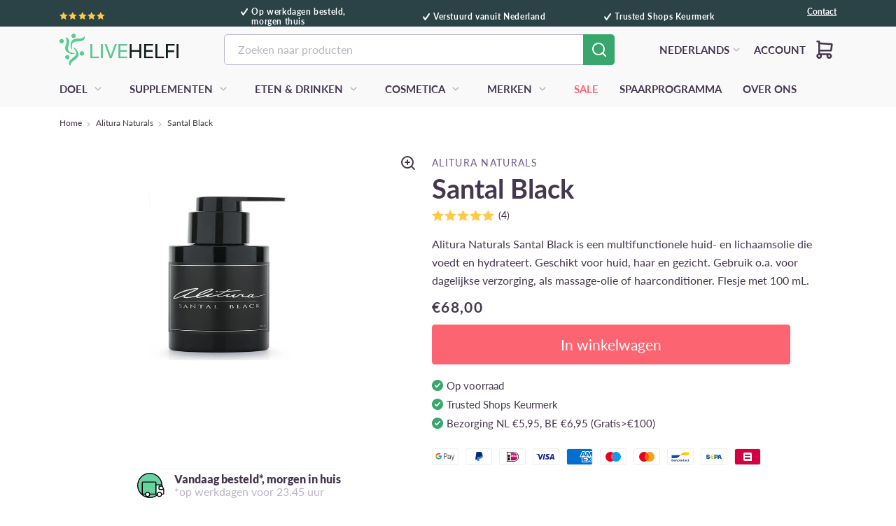

--- FILE ---
content_type: text/css
request_url: https://nl.livehelfi.com/cdn/shop/t/42/assets/style.css?v=137362764046284582551750768948
body_size: 16257
content:
*{margin:0;padding:0;box-sizing:border-box}@font-face{font-family:Lato;src:url(https://cdn.shopify.com/s/files/1/0390/9494/3876/files/Lato-Bold.woff2?v=1671446235) format("woff2"),url(https://cdn.shopify.com/s/files/1/0390/9494/3876/files/Lato-Bold.woff?v=1671446235) format("woff");font-weight:700;font-style:normal;font-display:fallback}@font-face{font-family:Lato;src:url(https://cdn.shopify.com/s/files/1/0390/9494/3876/files/Lato-BoldItalic.woff2?v=1671446235) format("woff2"),url(https://cdn.shopify.com/s/files/1/0390/9494/3876/files/Lato-BoldItalic.woff?v=1671446235) format("woff");font-weight:700;font-style:italic;font-display:fallback}@font-face{font-family:Lato;src:url(https://cdn.shopify.com/s/files/1/0390/9494/3876/files/Lato-BlackItalic.woff2?v=1671446235) format("woff2"),url(https://cdn.shopify.com/s/files/1/0390/9494/3876/files/Lato-BlackItalic.woff?v=1671446235) format("woff");font-weight:900;font-style:italic;font-display:fallback}@font-face{font-family:Lato;src:url(https://cdn.shopify.com/s/files/1/0390/9494/3876/files/Lato-LightItalic.woff2?v=1671446235) format("woff2"),url(https://cdn.shopify.com/s/files/1/0390/9494/3876/files/Lato-LightItalic.woff?v=1671446235) format("woff");font-weight:300;font-style:italic;font-display:fallback}@font-face{font-family:Lato;src:url(https://cdn.shopify.com/s/files/1/0390/9494/3876/files/Lato-Italic.woff2?v=1671446235) format("woff2"),url(https://cdn.shopify.com/s/files/1/0390/9494/3876/files/Lato-Italic.woff?v=1671446235) format("woff");font-weight:400;font-style:italic;font-display:fallback}@font-face{font-family:Lato;src:url(https://cdn.shopify.com/s/files/1/0390/9494/3876/files/Lato-Light.woff2?v=1671446235) format("woff2"),url(https://cdn.shopify.com/s/files/1/0390/9494/3876/files/Lato-Light.woff?v=1671446235) format("woff");font-weight:300;font-style:normal;font-display:fallback}@font-face{font-family:Lato Hairline;src:url(https://cdn.shopify.com/s/files/1/0390/9494/3876/files/Lato-HairlineItalic.woff2?v=1671446235) format("woff2"),url(https://cdn.shopify.com/s/files/1/0390/9494/3876/files/Lato-HairlineItalic.woff?v=1671446235) format("woff");font-weight:300;font-style:italic;font-display:fallback}@font-face{font-family:Lato Hairline;src:url(https://cdn.shopify.com/s/files/1/0390/9494/3876/files/Lato-Hairline.woff2?v=1671446235) format("woff2"),url(https://cdn.shopify.com/s/files/1/0390/9494/3876/files/Lato-Hairline.woff?v=1671446235) format("woff");font-weight:300;font-style:normal;font-display:fallback}@font-face{font-family:Lato;src:url(https://cdn.shopify.com/s/files/1/0390/9494/3876/files/Lato-Black.woff2?v=1671446235) format("woff2"),url(https://cdn.shopify.com/s/files/1/0390/9494/3876/files/Lato-Black.woff?v=1671446235) format("woff");font-weight:900;font-style:normal;font-display:fallback}@font-face{font-family:Lato;src:url(https://cdn.shopify.com/s/files/1/0390/9494/3876/files/Lato-Regular.woff2?v=1671446235) format("woff2"),url(https://cdn.shopify.com/s/files/1/0390/9494/3876/files/Lato-Regular.woff?v=1671446235) format("woff");font-weight:400;font-style:normal;font-display:fallback}@font-face{font-family:Helvetica;src:url(/cdn/shop/files/Helvetica-Compressed.woff2?v=1692099623) format("woff2"),url(/cdn/shop/files/Helvetica-Compressed.woff?v=1692099624) format("woff");font-weight:400;font-style:normal;font-display:fallback}@font-face{font-family:Helvetica;src:url(/cdn/shop/files/Helvetica-Oblique.woff2?v=1692099625) format("woff2"),url(/cdn/shop/files/Helvetica-Oblique.woff?v=1692099626) format("woff");font-weight:400;font-style:italic;font-display:fallback}@font-face{font-family:Helvetica;src:url(/cdn/shop/files/Helvetica-Light.woff2?v=1692099623) format("woff2"),url(/cdn/shop/files/Helvetica-Light.woff?v=1692099623) format("woff");font-weight:300;font-style:normal;font-display:fallback}@font-face{font-family:Helvetica;src:url(/cdn/shop/files/HelveticaRounded-Bold.woff2?v=1692099623) format("woff2"),url(/cdn/shop/files/HelveticaRounded-Bold.woff?v=1692099624) format("woff");font-weight:700;font-style:normal;font-display:fallback}@font-face{font-family:Helvetica;src:url(/cdn/shop/files/Helvetica.woff2?v=1692099625) format("woff2"),url(/cdn/shop/files/Helvetica.woff?v=1692099625) format("woff");font-weight:400;font-style:normal;font-display:fallback}@font-face{font-family:Helvetica;src:url(/cdn/shop/files/Helvetica-Bold.woff2?v=1692099625) format("woff2"),url(/cdn/shop/files/Helvetica-Bold.woff?v=1692099625) format("woff");font-weight:700;font-style:normal;font-display:swap}@font-face{font-family:Helvetica;src:url(/cdn/shop/files/Helvetica-BoldOblique.woff2?v=1692099624) format("woff2"),url(/cdn/shop/files/Helvetica-BoldOblique.woff?v=1692099625) format("woff");font-weight:700;font-style:italic;font-display:fallback}:root{--white: #ffffff;--grey-0:#F9F9F9;--grey-3:#92A3A7;--grey-6: #2B4247;--green-0:#D4F6E4;--green-1:#59CD90;--green-2: #38A76D;--green-3:#1C7C54;--green-4:#064B2F;--purple-0:#F5F3F8;--purple-1:#BCB4C9;--purple-3:#6F5990;--purple-6: #453750;--red-cta:#FC6471;--cta-hover:#E5414F;--main-image-width: 441px;--main-image-height: 485px;--thumbnail-track-width: 60px;--thumbnail-height: 60px}body{font-family:Lato,Helvetica}.lh-container{margin:0 auto;max-width:1310px;position:relative}input::-webkit-outer-spin-button,input::-webkit-inner-spin-button{-webkit-appearance:none;margin:0}input[type=number]{-moz-appearance:textfield}.owl-theme .owl-nav,.owl-theme .owl-dots{display:none}.img{width:100%;height:100%;object-fit:cover}.btn.btn-primary{background-color:var(--red-cta);font-weight:700;border:1px solid var(--red-cta);font-size:21px;line-height:25px;display:block;text-align:center;padding:14px;border-radius:4px;transition:all .2s ease-in-out}.btn.btn-primary:hover,.btn.btn-primary:focus,.btn.btn-primary:active{box-shadow:unset;outline:none;background-color:var(--cta-hover);border-color:var(--cta-hover)}.accordion-button:after{background-image:url(https://cdn.shopify.com/s/files/1/0390/9494/3876/files/Vector.svg?v=1674905711);width:20px;height:7px}.accordion-button:not(.collapsed):after{background-image:url(https://cdn.shopify.com/s/files/1/0390/9494/3876/files/Vector.svg?v=1674905711)}h1{font-size:38px;line-height:40px;font-weight:700;color:var(--purple-6);margin:0}h2{font-size:32px;line-height:45px;position:relative;display:block;text-align:center;color:var(--purple-6);margin:0;font-weight:700}h3{font-size:21px;line-height:20px;font-weight:800;color:var(--purple-6);margin-bottom:0}h4{font-size:21px;line-height:28px;font-weight:600;color:var(--purple-6);margin-bottom:0}h5{font-weight:400;font-size:18px;line-height:20px;color:var(--purple-6);margin:0}h6{font-size:16px;line-height:28px;font-weight:400;color:var(--purple-6);margin:0}@media screen and (max-width:1310px){.lh-container{max-width:1110px}}@media only screen and (max-width:1199px){h1{font-size:32px;line-height:40px}h2{font-size:26px;line-height:32px}.lh-container{max-width:100%;margin:0 40px}}@media only screen and (max-width:991px){h2{font-size:22px;line-height:28px}.lh-container{margin:0 40px}}@media only screen and (max-width:575px){.lh-container{margin:0 20px}h2{font-size:18px;line-height:22px}h3{font-size:16px}}@media only screen and (max-width:391px){.lh-container{margin:0 10px;overflow-x:clip}.product-image-carousels .slick-track{display:flex}}.lh-header{position:relative;display:flex;margin-bottom:20px;align-items:center}.lh-header span{width:100%;height:1px;background-color:var(--purple-0)}.lh-header h2{margin:0 20px;white-space:nowrap}nav .breadcrumb{margin-bottom:15px;align-items:center;display:flex}nav .breadcrumb .breadcrumb-item{position:relative;display:flex}nav .breadcrumb .breadcrumb-item a,nav .breadcrumb .breadcrumb-item.active{position:relative;font-weight:400;font-size:12px;line-height:16px;color:var(--purple-6);text-decoration:unset}nav .breadcrumb .breadcrumb-item.active:before{background-image:url(https://cdn.shopify.com/s/files/1/0390/9494/3876/files/right-arrow.png?v=1671446843);width:16px;loading:lazy;alt:arrow;height:16px;content:""}nav .breadcrumb-item+.breadcrumb-item{padding-left:4px}.form-check-input:checked{background-color:var(--red-cta);border-color:var(--red-cta)}.form-check-input:focus{box-shadow:unset;border-color:#bcb4c9}.form-check-input{border:1px solid #BCB4C9;border-radius:2px;width:20px;height:20px}.Page-navigation{position:relative;width:100%}.Page-navigation .pagination{justify-content:center;align-items:center}.Page-navigation .pagination .page-link{border:unset;padding:12px;color:var(--purple-6);font-weight:500;font-size:16px;line-height:20px;display:flex;align-items:center}.Page-navigation .pagination .page-link:hover,.Page-navigation .pagination .page-link:focus,.Page-navigation .pagination .page-link:active{background-color:transparent;box-shadow:unset}.Page-navigation .pagination .page-link img.next{width:19px;height:19px;margin-left:15px;margin-top:2px;object-fit:contain}.Page-navigation .pagination .page-link img.prev{width:19px;height:19px;margin-right:15px;margin-top:2px;object-fit:contain}.Page-navigation .pagination .page-item.active .page-link{background-color:unset;color:var(--purple-6);font-weight:600}.dropdown-item.active,.dropdown-item:active{color:#2b4247;text-decoration:none;background-color:#f9f9f9}header{position:relative}header .top-line{position:relative;display:block;background-color:var(--grey-6);padding:10px 0 11px;height:38px}header .top-line .tl-fold{position:relative;display:flex;justify-content:space-between}header .top-line .tl-fold .tl-left{position:relative;display:flex;justify-content:space-between;width:100%;align-items:center;margin-right:95px}header .top-line .tl-fold .tl-left .review{position:relative;display:flex;width:20%}header .top-line .tl-fold .tl-left .review .star{position:relative;display:flex;margin-right:4px;margin-top:-7px;width:65px}header .top-line .tl-fold .tl-left .review .star figure{position:relative;display:block;width:12px;height:12px;margin:0 1.26px 0 0}header .top-line .tl-fold .tl-left .review .star figure:last-child{margin:0}header .top-line .tl-fold .tl-left .review p{font-weight:300;font-size:12px;line-height:14px;color:var(--white);margin-bottom:0;position:relative;display:block}header .top-line .tl-fold .tl-left .review p b{font-weight:700;margin-right:5px}header .top-line .tl-fold .tl-left .review p span{position:relative;margin-left:3px;text-decoration:underline;margin-right:1px}header .top-line .tl-fold .tl-left p{position:relative;display:flex;margin-bottom:0;font-weight:700;font-size:12px;line-height:14px;color:var(--white);width:20%;letter-spacing:.6px}header .top-line .tl-fold .tl-left p span{width:10px;height:9px;margin:-1px 5px 0 0}header .top-line .tl-fold a.contact-link{font-weight:700;font-size:12px;line-height:14px;text-decoration-line:underline;color:var(--white)}header.mobile-header,.mobile-chevron,header.tablet-header{display:none}header .header-fold{position:relative;background-color:var(--grey-0);padding:10px 0 16px;max-width:100%;max-height:122px}header .header-fold .top-header{position:relative;display:flex;justify-content:space-between;align-items:center;margin-bottom:23px;width:100%}header .header-fold .top-header .logo{position:relative;display:flex;width:171px;height:46px;overflow:hidden;flex:0 0 171px}header .header-fold .top-header .logo img{object-fit:contain}header .header-fold .top-header .searchbar{position:relative;display:flex}header .header-fold .top-header .searchbar .search{position:relative;background:#fff;min-width:515px;padding:12px 10px;border:1px solid #BCB4C9;border-radius:5px;font-weight:400;font-size:16px;line-height:20px;color:var(--purple-6);height:44px}header .header-fold .top-header .searchbar .search::placeholder{color:var(--purple-1)}header .header-fold .top-header .searchbar .search:focus{outline:none}header .header-fold .top-header .btn.btn-search{width:45px;height:44px;background-color:var(--green-2);border-radius:0 5px 5px 0;padding:8px 10px 9px}header .header-fold .top-header .btn.btn-search img{width:26px;height:26px}header .header-fold .top-header .btn.btn-search:focus,header .header-fold .top-header .btn.btn-search:active{box-shadow:unset;outline:none}header .header-fold .top-header .action{position:relative;display:flex;align-items:center;width:max-content}header .header-fold .top-header .action .dropdown .dropdown-toggle{font-weight:700;font-size:15px;line-height:20px;color:var(--purple-6);margin-right:35px;text-transform:uppercase}header .header-fold .top-header .action .dropdown .dropdown-toggle:before{content:"";border:unset;background-image:url(https://cdn.shopify.com/s/files/1/0390/9494/3876/files/down-arrow-_1.webp?v=1675861785);top:7px;right:10px;width:20px;height:20px;padding:7px;background-repeat:no-repeat;position:absolute;display:block}header .header-fold .top-header .action .dropdown .dropdown-toggle:after{display:none}header .header-fold .top-header .action .login{position:relative;display:block;font-weight:700;font-size:15px;line-height:20px;color:var(--purple-6);text-decoration:unset;margin-right:15px;text-transform:uppercase}header .header-fold .top-header .action .cart{position:relative;display:block;width:26px;height:auto}header .header-fold .top-header .action .cart img{object-fit:contain}header .header-fold .navbar{padding:0;width:100%}header .header-fold .navbar .navbar-nav{position:relative}header .header-fold .navbar .navbar-nav .nav-item{margin:0 30px 0 0;width:max-content}header .header-fold .navbar .navbar-nav .nav-item:hover .nav-link.dropdown-toggle:before,header .header-fold .navbar .navbar-nav .nav-item:active .nav-link.dropdown-toggle:before,header .header-fold .navbar .navbar-nav .nav-item:focus .nav-link.dropdown-toggle:before{top:-10px;transform:rotate(180deg);right:-20px}header .header-fold .navbar .navbar-nav .nav-item:last-child{margin:0}header .header-fold .navbar .navbar-nav .nav-item .nav-link{padding:0;font-weight:700;font-size:15px;line-height:20px;color:var(--purple-6)!important;text-transform:uppercase}header .header-fold .navbar .navbar-nav .nav-item .nav-link.active{color:var(--red-cta)!important}header .header-fold .navbar .navbar-nav .nav-item .nav-link.dropdown-toggle{position:relative;display:block;margin-right:30px}header .header-fold .navbar .navbar-nav .nav-item .nav-link.dropdown-toggle:after{display:none}header .header-fold .navbar .navbar-nav .nav-item .nav-link.dropdown-toggle:before{content:"";position:absolute;display:block;background-image:url(https://cdn.shopify.com/s/files/1/0390/9494/3876/files/down-arrow-_1.webp?v=1675861785);top:7px;right:-30px;width:20px;height:20px;background-repeat:no-repeat;transition:all .4s ease-in;background-size:10px 6px}header .navbar-expand-lg .navbar-nav .dropdown-menu{position:absolute;width:100%;border:unset;background-color:var(--white);box-shadow:0 0 10px #0003;padding:26px 38px!important;border-radius:0}header .navbar-expand-lg .navbar-nav .dropdown-menu .menu-links{position:relative;display:flex;flex-wrap:wrap;padding:0;margin:0}header .navbar-expand-lg .navbar-nav .dropdown-menu .menu-links li{position:relative;display:block;width:23%;margin-right:30px}header .navbar-expand-lg .navbar-nav .dropdown-menu .menu-links li a{color:var(--purple-6);font-size:16px;line-height:28px;text-decoration:unset}.navbar-expand-xl .navbar-nav .dropdown-menu{font-size:1.5rem}.dropdown-item{font-size:15px;text-transform:uppercase}header .mega-menu{padding:26px 38px 42px}header .mega-menu ul{padding:0;margin:0;list-style:none;position:relative;display:flex;flex-wrap:wrap!important;flex-flow:column;height:auto;max-height:120px}li.nav-item.dropdown.ktm-mega-menu:nth-of-type(5) .dropdown-menu.mega-menu ul.menu-links{height:310px;max-height:310px}header .mega-menu ul li{position:relative;display:flex;width:25%;justify-content:flex-start}header .mega-menu ul li a{position:relative;display:block;font-size:16px;line-height:28px;color:var(--purple-6);font-weight:400;text-decoration:unset;text-transform:capitalize}.home-above{position:relative;display:block;margin:30px 0}.home-above .ha-fold{position:relative;display:flex;height:445px}.home-above .ha-fold .ha-first{position:relative;display:block;width:70%;margin-right:20px;background-image:url(https://cdn.shopify.com/s/files/1/0390/9494/3876/files/banner1.png?v=1671449394);background-size:cover;background-repeat:no-repeat;height:445px;background-position:top center;padding:30px}.home-above .ha-fold .ha-second{position:relative;display:block;width:512px;background-image:url(https://cdn.shopify.com/s/files/1/0390/9494/3876/files/banner2.png?v=1671449397);background-size:cover;background-repeat:no-repeat;height:445px;flex:0 0 512px;padding:30px;background-position:bottom}.home-above .ha-fold .ha-detail-box{position:relative;display:inline-block;width:340px;padding:30px;background:#231f20b3;margin-bottom:30px}.home-above .ha-fold .ha-detail-box h2{font-weight:700;font-size:40px;line-height:48px;color:var(--white);margin-bottom:10px;text-align:start}.home-above .ha-fold .ha-detail-box span{font-weight:700;font-size:20px;line-height:24px;color:var(--white)}.home-above .ha-fold .btn.btn-primary{min-width:155px}.review-section{position:relative;display:block;margin-bottom:50px}.review-section figure{position:relative;display:block;width:100%;margin:0;overflow:hidden}.rec-prodcut-section{position:relative;display:block;margin-bottom:69px}.rec-prodcut-section .rproducts{min-height:426px}.rec-prodcut-section .rp-fold{position:relative;display:block}.rec-prodcut-section .rp-fold .rproduct,.lh-product-detail-main .you-may-also-like .ymal-body .rproduct{width:246px;margin:0 auto}.rproduct .product-details .pfooter p{text-align:right;text-decoration:underline;text-decoration-color:var(--white)}.rproduct .product-details .pfooter p.actual-price,.prod-detail-above .price-item.price-item--sale.price-item--last{color:var(--red-cta)}.rproduct .product-details .form-select{position:relative;display:block;margin:0 auto 15px;width:88%;padding:12px 11px 11px;font-weight:400;font-size:16px;line-height:20px;color:var(--purple-6);border:1px solid #BCB4C9;box-shadow:1px 2px 4px #d9d9d9;border-radius:5px;background-image:url(/cdn/shop/files/icon.svg?v=1692165035);background-size:20px;background-position:right 12px center}.rproduct figure{position:relative;display:block;width:206px;height:206px;overflow:hidden;margin:0 auto 20px;padding:0}.rproduct figure img{object-fit:contain;width:100%;height:100%}.rproduct .product-details{position:relative;display:flex;padding-bottom:10px;flex-flow:column;justify-content:space-between;min-height:210px}.rproduct .product-details h5{text-align:center;text-decoration:underline;text-decoration-color:var(--white);display:-webkit-box;-webkit-line-clamp:2;-webkit-box-orient:vertical;overflow:hidden;height:42px}.rproduct .product-details .review{position:relative;display:flex;justify-content:center;align-items:center;margin-bottom:15px}.rproduct .product-details .review .rate{position:relative;display:flex;margin-right:5px}.rproduct .product-details .review .rate figure{width:17px;height:16px;margin:0 1px 0 0;overflow:hidden;padding:0;position:relative;display:flex}.rproduct .product-details .review .value{font-weight:400;font-size:14px;line-height:17px;color:var(--purple-6);position:relative;display:block;text-decoration:underline;text-decoration-color:#fff}.rproduct .product-details .pfooter{position:relative;display:flex;justify-content:center;align-items:center;min-height:46px}.rproduct .product-details .pfooter .btn.btn-primary{position:relative;display:flex;align-items:center;padding:12px 15px;width:70px;min-width:70px}.rproduct .product-details .pfooter .btn.btn-primary .plus{position:relative;display:flex;width:15px;height:15px;margin-right:5px;overflow:hidden}.rproduct .product-details .pfooter .btn.btn-primary .cart{position:relative;display:flex;width:20px;height:21px;overflow:hidden}.rproduct .product-details .pfooter .price{position:relative;display:flex;flex-flow:column;align-items:flex-end;margin-left:5px}.rproduct.has-bc-swap-image.boost-pfs-action-list-enabled .product-details .pfooter .price span{font-weight:800;font-size:18px;line-height:normal;text-align:center;color:#fc6471;position:relative;text-decoration:none;display:block;width:max-content;margin-left:5px}.rproduct.has-bc-swap-image.boost-pfs-action-list-enabled .product-details{min-height:210px}.boost-pfs-search-panel-product-show .rproduct.has-bc-swap-image.boost-pfs-action-list-enabled .product-details{min-height:200px}span.soldout.boost-pfs-filter-label.boost-pfs-filter-label-display-text{font-weight:800;font-size:12px;line-height:12px;color:var(--grey-6);width:100%;padding:8px;background-color:var(--grey-0);position:absolute;top:50%;text-align:center;margin:0;letter-spacing:.2px;z-index:1;left:0;text-transform:uppercase}p.boost-pfs-filter-product-item-price{display:flex;flex-flow:column-reverse;justify-content:center;align-items:center}p.boost-pfs-filter-product-item-price span.boost-pfs-filter-product-item-regular-price{color:#453750!important;font-weight:800;font-size:18px;line-height:normal;text-align:center;position:relative;text-decoration:none;display:block;width:max-content;margin-left:5px}.boost-pfs-filter-product-item-price .boost-pfs-filter-product-item-sale-price{font-weight:800;font-size:18px;line-height:normal;text-align:center;color:#fc6471;position:relative;text-decoration:none;display:block;width:max-content;margin-left:5px}.boost-pfs-filter-product-item-price s{color:var(--purple-1)!important;font-size:16px;text-align:center}.rproduct.has-bc-swap-image.boost-pfs-action-list-enabled .product-details .pfooter .price span:after{background:none}.rproduct .product-details .pfooter h3{text-align:right;text-decoration:underline;text-decoration-color:var(--white)}.rproduct .product-details .pfooter h3.actual-price{color:var(--red-cta)}.rproduct .product-details .form-select{position:relative;display:block;margin:0 auto 15px;width:88%;padding:12px 11px 11px;font-weight:400;font-size:16px;line-height:20px;color:var(--purple-6);border:1px solid #BCB4C9;box-shadow:1px 2px 4px #d9d9d9;border-radius:5px;background-image:url(/cdn/shop/files/icon.svg?v=1692165035);background-size:20px;background-position:right 12px center}.brand-section{position:relative;display:block;margin-bottom:50px}.brand-section .brand-wrap{position:relative;display:block;background-color:var(--grey-0);padding:35px 50px 22px}.brand-section .brand-wrap .brand-header{position:relative;display:flex;margin-bottom:20px;align-items:center}.brand-section .brand-wrap .brand-header span{position:relative;display:block;width:100%;height:1px;background-color:var(--purple-1)}.brand-section .brand-wrap .brand-header h2{margin:0 20px;white-space:nowrap}.brand-section .brand-wrap .brand-logo{position:relative;display:flex;flex-wrap:wrap;justify-content:space-between}.brand-section .brand-wrap .brand-logo figure{position:relative;display:block;width:150px;height:147px;overflow:hidden;margin:0 50px 0 0}.brand-section .brand-wrap .brand-logo figure img{object-fit:contain}.popular-category{position:relative;display:block;margin-bottom:70px}.popular-category .pc-inner{position:relative}.popular-category .pc-inner .pc-list{position:relative;display:flex}.popular-category .pc-inner .pc-list .pc-item{position:relative;display:block;width:25%;margin-right:20px;text-decoration:unset}.popular-category .pc-inner .pc-list .pc-item:last-child{margin-right:0}.popular-category .pc-inner .pc-list .pc-item figure{position:relative;display:block;width:312px;height:281px;overflow:hidden;margin:0 auto 14px}.popular-category .pc-inner .pc-list .pc-item h6{text-align:center;display:block;word-break:break-word}.home-about{position:relative;display:block;background-color:var(--grey-0);padding:50px 0;margin-bottom:90px}.home-about .ha-top{position:relative;display:flex;margin-bottom:50px}.home-about .ha-top figure{position:relative;display:block;width:645px;height:476px;overflow:hidden;margin:0 20px 0 0;flex:0 0 645px}.home-about .ha-top .hat-detail{position:relative;display:block;padding:10px 0}.home-about .ha-top .hat-detail h1{margin-bottom:25px}.home-about .ha-top .hat-detail p{font-size:18px;line-height:30px;margin-bottom:20px;color:var(--purple-6);font-weight:400}.home-about .ha-top .hat-detail a.meet-link{font-size:18px;line-height:30px;color:var(--green-2);text-decoration:underline;margin-bottom:30px;position:relative;display:block}.home-about .ha-top .hat-detail a .btn.btn-download{position:relative;display:block;min-width:300px;padding:12px;font-weight:400;font-size:16px;line-height:19px;text-align:center;color:var(--purple-3);border:2px solid var(--purple-3);border-radius:4px;margin-bottom:10px;transition:all .2s ease-in-out}.home-about .ha-top .hat-detail a .btn.btn-download:hover,.home-about .ha-top .hat-detail a .btn.btn-download:focus,.home-about .ha-top .hat-detail a .btn.btn-download:active{box-shadow:unset;outline:none;border-color:var(--purple-3);color:var(--purple-3);background-color:var(--purple-0)}.home-about .ha-top .hat-detail a:last-child{margin-bottom:0}.home-about .ha-bottom{position:relative;display:flex;justify-content:space-between;width:100%}.home-about .ha-bottom .ha-service{position:relative;display:flex;align-items:center;width:25%}.home-about .ha-bottom .ha-service figure{position:relative;display:block;width:48px;height:48px;margin:0 11px 0 0;overflow:hidden}.home-about .ha-bottom .ha-service .info{position:relative;display:block;padding-right:5px}.home-about .ha-bottom .ha-service .info h6{font-weight:800;font-size:16px;line-height:18px;color:var(--purple-6);margin-bottom:0}.home-about .ha-bottom .ha-service .info p{font-weight:400;font-size:16px;line-height:18px;color:var(--purple-1);margin-bottom:0}.newslatter-section{position:relative;display:block;margin-bottom:70px}.newslatter-section .newslattwer-wrap{position:relative;display:block;text-align:center;max-width:656px;margin:0 auto}.newslatter-section .newslattwer-wrap h3{line-height:24px;position:relative;display:block;text-transform:uppercase}.newslatter-section .newslattwer-wrap h6{line-height:30px;margin-bottom:35px}.klaviyo_styling.klaviyo_gdpr_embed_XvuCnZ{max-width:unset}.newslatter-section .newslattwer-wrap .form-group,.klaviyo_styling.klaviyo_gdpr_embed_XvuCnZ .email_signup{position:relative;display:flex;justify-content:center;align-items:center;margin:0 auto}.newslatter-section .newslattwer-wrap .form-group .email,.klaviyo_styling.klaviyo_gdpr_embed_XvuCnZ input#k_id_email{padding:10px 12px;font-weight:400;font-size:16px;line-height:20px;color:var(--purple-6);min-width:320px;border:1px solid var(--purple-1);border-radius:5px;margin-right:10px;height:auto;width:auto}.newslatter-section .newslattwer-wrap .form-group .email::placeholder,.klaviyo_styling.klaviyo_gdpr_embed_XvuCnZ input#k_id_email::placeholder{color:var(--purple-1)!important}.newslatter-section .newslattwer-wrap .form-group .btn.btn-primary,.klaviyo_styling.klaviyo_gdpr_embed_XvuCnZ .klaviyo_form_actions .klaviyo_submit_button{padding:9px 12px 10px;min-width:120px;font-weight:400;font-size:16px;line-height:19px;height:auto}.klaviyo_styling.klaviyo_gdpr_embed_XvuCnZ .klaviyo_form_actions .klaviyo_submit_button{background-color:var(--red-cta);color:#fff;border:1px solid var(--red-cta);display:block;text-align:center;border-radius:4px;transition:all .2s ease-in-out}.newslatter-section .newslattwer-wrap .form-group .email:focus,.newslatter-section .newslattwer-wrap .form-group .email:hover,.newslatter-section .newslattwer-wrap .form-group .email:active,.klaviyo_styling.klaviyo_gdpr_embed_XvuCnZ .klaviyo_form_actions .klaviyo_submit_button:hover,.klaviyo_styling.klaviyo_gdpr_embed_XvuCnZ .klaviyo_form_actions .klaviyo_submit_button:focus,.klaviyo_styling.klaviyo_gdpr_embed_XvuCnZ .klaviyo_form_actions .klaviyo_submit_button:active{box-shadow:unset;outline:none;background-color:var(--cta-hover);border-color:var(--cta-hover)}.klaviyo_styling.klaviyo_gdpr_embed_XvuCnZ .klaviyo_field_group{margin-bottom:0}.klaviyo_styling.klaviyo_gdpr_embed_XvuCnZ .klaviyo_messages .success_message{font-size:2.4rem;text-align:center;justify-content:center;color:#38a76d;width:auto}.klaviyo_styling.klaviyo_gdpr_embed_XvuCnZ .klaviyo_messages{width:max-content;margin:0 auto}.klaviyo_styling.klaviyo_gdpr_embed_XvuCnZ .klaviyo_messages .error_message{color:#fc6471;font-size:16px;text-align:left;width:max-content;margin:5px auto}footer{position:relative;display:block;background-color:var(--grey-0);padding:30px 0 25px}footer .lh-container{padding:0 65px;max-width:1440px}footer .footer-fold{position:relative;display:flex;margin-bottom:33px}footer .footer-fold .fp1{position:relative;display:flex;width:80%}footer .footer-fold .fp1 .footer-widgets{position:relative;display:block;width:25%}footer .footer-fold .fp1 .footer-widgets h6{font-size:16px;line-height:44px;font-weight:700}footer .footer-fold .fp1 .footer-widgets ul{position:relative;display:block;list-style:none;padding:0;margin:0}footer .footer-fold .fp1 .footer-widgets ul li{position:relative;display:block}footer .footer-fold .fp1 .footer-widgets ul li a{font-size:16px;line-height:33px;font-weight:400;text-decoration:unset;color:var(--purple-6)}footer .footer-fold .fp2{position:relative;display:block;width:20%}footer .footer-fold .fp2 h6{font-size:16px;line-height:44px;font-weight:700}footer .footer-fold .fp2 .social-link{position:relative;display:flex;margin-bottom:40px}footer .footer-fold .fp2 .social-link a{position:relative;display:block;width:35px;height:35px;border-radius:50%;background-color:var(--green-2);text-align:center;line-height:32px;overflow:hidden;margin-right:5px}footer .footer-fold .fp2 .social-link a:last-child{margin-right:0}footer .footer-fold .fp2 .social-link a img{width:20px;height:20px}footer .footer-fold .fp2 .freview{position:relative;display:block;width:200px;height:auto;overflow:hidden}footer .copyrights{position:relative;display:flex;align-items:center;justify-content:space-between}footer .copyrights p{font-weight:700;font-size:16px;line-height:20px;color:var(--purple-1);margin-bottom:0}footer .copyrights .cards{position:relative;display:flex}footer .copyrights .cards figure{position:relative;display:block;width:100%;margin:0}footer.footer-mobile{display:none}.lh-prod-list-main{position:relative;display:block;margin-top:15px}.lh-prod-list-main .prod-list-fold{position:relative;display:block}.lh-prod-list-main .prod-list-fold h1{line-height:45px;margin-bottom:0;display:block;position:relative}.lh-prod-list-main .prod-list-fold .pl-body{position:relative;display:block}.lh-prod-list-main .prod-list-fold .pl-body .pl-filter{position:relative;display:block;width:245px;margin-right:21px;padding-top:22px;flex:0 0 245px}.pi-filter.mobile{display:none}.prod-list-fold .pl-body .pl-filter .filter-box{position:relative;margin-bottom:30px}.prod-list-fold .pl-body .pl-filter .filter-box h6{font-weight:700;font-size:16px;line-height:19px;margin-bottom:10px}.prod-list-fold .pl-body .pl-filter .filter-box .check-group{position:relative}.pl-body .pl-filter .filter-box .check-group .form-check{margin-bottom:10px;display:flex;align-items:center}.pl-body .pl-filter .filter-box .check-group .form-check:last-child{margin-bottom:0}.pl-body .pl-filter .filter-box .check-group .form-check .form-check-label{margin-left:10px;position:relative}.lh-prod-list-main .prod-list-fold .pl-body .pl-body-inner{position:relative;display:block;width:100%;margin-bottom:30px}.lh-prod-list-main .prod-list-fold .pl-body .pl-body-inner.pl-body-mobile{display:none}.lh-prod-list-main .prod-list-fold .pl-body .pl-body-inner .pl-body-header{position:relative;display:flex;justify-content:space-between;align-items:center;background-color:#f5f5f6;padding:20px 15px;margin-bottom:30px}.prod-list-fold .pl-body .pl-body-inner .pl-body-header .plh-left{position:relative;display:flex;align-items:center}.prod-list-fold .pl-body .pl-body-inner .pl-body-header .plh-left .filterImg{position:relative;display:none;width:30px;height:30px;overflow:hidden;margin:0 15px;cursor:pointer}.prod-list-fold .pl-body .pl-body-inner .pl-body-header .plh-left .form-select{padding:0 20px;border:unset;font-size:16px;line-height:20px;color:var(--purple-6);background-position:right 0px center;width:175px;background-color:transparent}.prod-list-fold .pl-body .pl-body-inner .pl-body-header .plh-left .form-select:focus,.prod-list-fold .pl-body .pl-body-inner .pl-body-header .plh-left .form-select:active{box-shadow:unset;outline:none}.pl-body .pl-body-inner .pl-body-header .plh-left label{font-size:16px;line-height:20px;font-weight:600;white-space:nowrap;margin-bottom:0;margin-right:10px}.prod-list-fold .pl-body .pl-body-inner .pl-body-header .plh-right{position:relative;display:flex;align-items:center}.prod-list-fold .pl-body .pl-body-inner .pl-body-header .plh-right .toon{position:relative;display:flex;margin-right:60px}.prod-list-fold .pl-body .pl-body-inner .pl-body-header .plh-right .toon label{position:relative;display:block;font-size:16px;line-height:20px;margin-bottom:0;color:var(--purple-6);font-weight:600;margin-right:20px;text-transform:capitalize}.prod-list-fold .pl-body .pl-body-inner .pl-body-header .plh-right .toon span{position:relative;display:block;font-size:16px;line-height:20px;color:var(--purple-6);font-weight:400;margin-right:20px}.prod-list-fold .pl-body .pl-body-inner .pl-body-header .plh-right .toon span:last-child{margin:0}.pl-body-inner .pl-body-header .plh-right .show-as{position:relative;display:flex;align-items:center}.pl-body-inner .pl-body-header .plh-right .show-as label{position:relative;display:block;font-size:16px;line-height:20px;margin-bottom:0;color:var(--purple-6);font-weight:600;margin-right:15px}.pl-body-inner .pl-body-header .plh-right .show-as figure{position:relative;display:block;width:30px;height:30px;overflow:hidden;margin:0;cursor:pointer}.pl-body-inner.show .pl-body-header .plh-right .show-as figure .gridImg{display:none}.pl-body-inner.show .pl-body-header .plh-right .show-as figure .listImg{display:block}.pl-body-inner .pl-body-header .plh-right .show-as figure .listImg{display:none}.pl-body-inner .prod-grid-view,.pl-body-inner .prod-grid-view .collection,.pl-body-inner .prod-grid-view .collection #product-grid{position:relative;display:flex;flex-wrap:wrap;flex:auto}.pl-body-inner.show .prod-grid-view{display:none}.boost-pfs-filter-products .rproduct{position:relative;display:block;width:23%;margin-right:20px;text-decoration:unset}.boost-pfs-filter-products .rproduct figure .out-stock{font-weight:800;font-size:12px;line-height:12px;color:var(--grey-6);width:100%;padding:8px;background-color:var(--grey-0);position:absolute;top:50%;text-align:center;margin:0;left:0;z-index:1}.rproduct.boost-pfs-filter-product-item-grid:nth-child(4n){margin-right:0;margin-left:20px}.boost-pfs-filter-products .rproduct figure .out-stock{font-weight:800;font-size:12px;line-height:12px;color:var(--grey-6);width:100%;padding:8px;background-color:var(--grey-0);position:absolute;top:50%;text-align:center;margin:0;left:0}.boost-pfs-filter-products .rproduct figure img{object-fit:contain}.boost-pfs-filter-products .rproduct{margin-bottom:30px}.boost-pfs-filter-products .rproduct .poffer .sale{font-weight:700;font-size:8px;line-height:10px;text-align:center;display:inline-block;color:var(--green-3);padding:5px;background-color:var(--green-0);position:absolute;top:20px;left:20px;z-index:2;text-transform:uppercase}.boost-pfs-filter-products .rproduct .poffer .soldout{display:none}.pl-body-inner .prod-list-view{position:relative;display:none}.pl-body-inner.show .prod-list-view,.pl-body-inner.show .prod-list-view .collection,.pl-body-inner.show .prod-list-view .collection #product-grid{position:relative;display:block}.pl-body-inner .prod-list-view .collection #product-grid .rproduct{position:relative;display:flex;justify-content:flex-start;flex:1;margin-bottom:30px}.pl-body-inner .prod-list-view .collection #product-grid .rproduct .product-details h5{text-align:start}.pl-body-inner .prod-list-view .collection #product-grid .rproduct a figure{margin:0 20px 0 0;padding:10px}.pl-body-inner .prod-list-view .collection #product-grid .rproduct .product-details{position:relative;display:flex;padding-bottom:20px;flex-flow:column;flex:1;justify-content:flex-start;align-items:flex-start;border-bottom:1px solid #f1f1f1;min-height:auto;flex-wrap:wrap}.pl-body-inner .prod-list-view .collection #product-grid .rproduct .product-details .pfooter .btn.btn-primary{margin-right:15px;width:90px;justify-content:space-between}.pl-body-inner .prod-list-view .collection #product-grid .rproduct figure h4{font-weight:800;font-size:12px;line-height:12px;color:var(--grey-6);width:100%;padding:8px;background-color:var(--grey-0);position:absolute;top:45%;text-align:center;margin:0}.pl-body-inner .prod-list-view .collection #product-grid .rproduct .poffer{font-weight:700;font-size:8px;line-height:10px;text-align:center;display:inline-block;color:var(--green-3);padding:5px;background-color:var(--green-0);position:absolute;top:0;left:0;z-index:2}.pl-body-inner .prod-list-view .collection #product-grid .rproduct .product-details .form-select{width:250px;margin:0 0 15px}.pl-body-inner .prod-list-view .collection #product-grid .rproduct .product-details .pfooter .price{flex-flow:row}.pl-body-inner .prod-list-view .collection #product-grid .rproduct .product-details .pfooter .price span{margin-right:5px}.pl-body-inner .prod-list-view .collection #product-grid .rproduct figure img{object-fit:contain}.pl-body-inner .prod-list-view .collection #product-grid .rproduct:last-child .product-details{border-bottom:unset}.lh-blog-detail-main{position:relative;display:block;margin-top:15px}.lh-blog-detail-main nav{margin-bottom:0}.lh-blog-detail-main .blog-detail-fold{position:relative;display:block}.lh-blog-detail-main .blog-detail-fold .bd-half{margin:0 266px}.lh-blog-detail-main .blog-detail-fold .bd-first{margin-bottom:50px}.lh-blog-detail-main .blog-detail-fold .bd-first .bd-header{position:relative;display:block;margin-bottom:30px}.lh-blog-detail-main .blog-detail-fold .bd-first .bd-header h1{line-height:45px}.lh-blog-detail-main .blog-detail-fold .bd-first .bd-header h6{font-size:16px;line-height:40px}.lh-blog-detail-main .blog-detail-fold .bd-first figure{position:relative;display:block;width:100%;height:314px;margin:0 0 30px}.lh-blog-detail-main .blog-detail-fold .bd-first p{font-weight:400;font-size:21px;line-height:36px;color:var(--purple-6);margin-bottom:30px}.lh-blog-detail-main .blog-detail-fold .bd-common{position:relative}.lh-blog-detail-main .blog-detail-fold .bd-common h2{line-height:36px;margin-bottom:10px;text-align:start}.lh-blog-detail-main .blog-detail-fold .bd-common h3{font-size:21px;line-height:24px;margin-bottom:0;font-weight:800}.lh-blog-detail-main .blog-detail-fold .bd-common p{font-weight:400;font-size:16px;line-height:26px;color:var(--purple-6);margin:10px 0}.lh-blog-detail-main .blog-detail-fold .bd-second{position:relative;margin-bottom:50px;display:flex;align-items:center}.lh-blog-detail-main .blog-detail-fold .bd-second figure{position:relative;display:block;width:512px;height:auto;overflow:hidden;margin:0;flex:0 0 512px}.lh-blog-detail-main .blog-detail-fold .bd-second .bd-common{margin-right:23px}.lh-blog-detail-main .blog-detail-fold .bd-third{position:relative;display:block;margin-bottom:50px}.lh-blog-detail-main .blog-detail-fold .bd-third p{margin-bottom:10px}.lh-blog-detail-main .blog-detail-fold .bd-third .btn.btn-primary{padding:11px;font-size:16px;line-height:19px;font-weight:400;min-width:163px}.lh-blog-detail-main .blog-detail-fold .bd-four{position:relative;display:flex;align-items:center;margin-bottom:50px}.lh-blog-detail-main .blog-detail-fold .bd-four figure{position:relative;display:block;width:512px;height:306px;flex:0 0 512px;margin:0 23px 0 0}.lh-blog-detail-main .blog-detail-fold .bd-four .bd-common h3{font-size:21px;line-height:24px;margin-bottom:10px}.lh-blog-detail-main .blog-detail-fold .bd-four .bd-common p{font-size:16px;line-height:26px;margin-bottom:0;font-weight:400}.lh-blog-detail-main .blog-detail-fold .bd-five{position:relative;display:block;margin-bottom:50px}.lh-blog-detail-main .blog-detail-fold .bd-six{margin-bottom:50px}.lh-blog-detail-main .blog-detail-fold .bd-six figure{position:relative;display:block;width:100%;height:524px;margin:0}.lh-blog-detail-main .blog-detail-fold .bd-seven{position:relative;margin-bottom:159px}.lh-blog-detail-main .blog-detail-fold .bd-seven p{position:relative;font-size:16px;line-height:26px;margin-bottom:30px}.lh-blog-detail-main .blog-detail-fold .bd-seven figure{position:relative;display:block;width:100%;height:524px;margin:0 0 10px}.lh-blog-detail-main .blog-detail-fold .bd-seven figcaption{font-weight:400;font-size:16px;line-height:26px;font-style:italic;color:var(--purple-3)}.lh-product-detail-main{position:relative;display:block;margin-top:15px}.lh-product-detail-main nav{margin-bottom:35px}.lh-product-detail-main .prod-detail-above{position:relative;display:flex}.lh-product-detail-main .prod-detail-above .product-slider{position:relative;display:block;width:512px;flex:0 0 512px;margin:0 20px 0 0;overflow:hidden}.lh-product-detail-main .prod-detail-above .product-slider .zoom{position:absolute;display:block;top:0;right:0;width:26px;height:26px;overflow:hidden;cursor:pointer;z-index:0}.lh-product-detail-main .prod-detail-above .product-detail{position:relative;display:block;width:100%}.lh-product-detail-main .prod-detail-above .product-detail .tag{font-weight:400;font-size:14px;line-height:28px;text-transform:uppercase;color:var(--purple-3)}.lh-product-detail-main .prod-detail-above .product-detail h1{line-height:45px;margin-bottom:7px}.lh-product-detail-main .prod-detail-above .product-detail .rate{position:relative;display:flex;align-items:center;margin-bottom:20px}.prod-detail-above .product-detail .rate .review{position:relative;display:flex;cursor:pointer}.prod-detail-above .product-detail .rate .review figure{position:relative;display:flex;width:17px;height:16px;margin:0 1px 0 0;overflow:hidden}.prod-detail-above .product-detail .rate .value{position:relative;display:block;font-weight:400;font-size:14px;line-height:17px;color:var(--purple-6);margin-left:5px}.prod-detail-above .product-detail .rate .value span{color:var(--purple-1);margin-left:2px}.prod-detail-above .product-detail p{font-weight:400;font-size:16px;line-height:26px;color:var(--purple-6);margin-bottom:15px}.prod-detail-above .product-detail .flavour-box{position:relative;display:block;margin-bottom:15px}.prod-detail-above .product-detail .flavour-box legend{font-weight:800;font-size:16px;line-height:26px;color:var(--purple-3);margin-bottom:5px}.lh-product-detail-main .prod-detail-above .product-detail .price{font-weight:700;font-size:21px;line-height:20px;color:var(--purple-6);margin:0 0 10px;width:max-content}.lh-product-detail-main .prod-detail-above .product-detail .btn.btn-primary{min-width:512px;padding:15px;font-weight:400;font-size:21px;line-height:25px;text-align:center;margin-bottom:17px}.lh-product-detail-main .prod-detail-above .product-detail .option{position:relative;margin-bottom:15px}.lh-product-detail-main .prod-detail-above .product-detail .option ul{position:relative;display:block;list-style:none;padding:0;margin:0}.lh-product-detail-main .prod-detail-above .product-detail .option ul li{position:relative;display:block;font-weight:400;font-size:15px;line-height:27px;color:var(--purple-6);padding-left:21px}.lh-product-detail-main .prod-detail-above .product-detail .option ul li:before{content:"";position:absolute;display:block;left:0;top:5px;width:16px;height:16px;background-image:url(https://cdn.shopify.com/s/files/1/0390/9494/3876/files/check-green.webp?v=1675254565)}.lh-product-detail-main .prod-detail-above .product-detail .pcard{position:relative;display:block;width:548px;height:auto}.lh-product-detail-main .prod-services{position:relative;display:flex;justify-content:space-between;margin-bottom:90px}.lh-product-detail-main .prod-services .ha-service{position:relative;display:flex;align-items:center;width:25%}.lh-product-detail-main .prod-services .ha-service figure{position:relative;display:block;width:48px;height:48px;margin:0 11px 0 0;overflow:hidden}.lh-product-detail-main .prod-services .ha-service .info{position:relative;display:block;padding-right:5px}.lh-product-detail-main .prod-services .ha-service .info h6{font-weight:800;font-size:16px;line-height:18px;color:var(--purple-6);margin-bottom:0}.lh-product-detail-main .prod-services .ha-service .info p{font-weight:400;font-size:16px;line-height:18px;color:var(--purple-1);margin-bottom:0}.lh-product-detail-main .accordion{position:relative;margin:70px 266px}.lh-product-detail-main .accordion-button:not(.collapsed){color:var(--purple-3);background-color:unset;box-shadow:unset}.lh-product-detail-main .accordion .accordion-item{border:unset;border-top:1px solid var(--purple-0)}.lh-product-detail-main .accordion .accordion-item:last-child{border-bottom:1px solid var(--purple-0)}.lh-product-detail-main .accordion .accordion-item .accordion-button:focus{box-shadow:unset;outline:none}.lh-product-detail-main .accordion .accordion-item .accordion-button{padding:10px 0;font-weight:800;font-size:16px;line-height:20px;color:var(--purple-3)}.lh-product-detail-main .accordion .accordion-item .accordion-body{position:relative;display:block;padding:0}.lh-product-detail-main .accordion .accordion-item .accordion-body h2{line-height:36px;text-align:left;margin-bottom:19px}.lh-product-detail-main .accordion .accordion-item .accordion-body p{font-weight:400;font-size:16px;line-height:28px;color:var(--purple-6);margin-bottom:10px}.lh-product-detail-main .you-may-also-like{position:relative;display:block;margin-bottom:128px}.lh-product-detail-main .you-may-also-like .lh-header{margin-bottom:29px}.lh-product-detail-main .you-may-also-like .lh-header span:nth-child(1){width:440px}.lh-product-detail-main .you-may-also-like .ymal-body{position:relative;display:block}.lh-product-detail-main .prod-services.ps-mobile{display:none}.you-may-also-like .owl-nav{display:none!important}.fancy-options{max-width:512px;position:relative;display:flex;flex-wrap:wrap;margin:0;padding:0}.fancy-options li{position:relative;display:block;width:max-content;margin-right:5px;margin-bottom:5px}.fancy-options li:nth-child(4n){margin-right:0}.fancy-options li input[type=radio]{display:none}.fancy-options li input[type=radio]~label{width:100%;background:#fff;border:2px solid #BCB4C9;border-radius:4px;padding:8px 10px;font-weight:400;font-size:14px;line-height:17px;white-space:nowrap;display:block;text-align:center;color:#6f5991;cursor:pointer}.fancy-options li input[type=radio]~label:hover:after{transform:scale(1.25)}.fancy-options li input[type=radio]:checked~label{background:#f5f3f8;border:2px solid #6F5991;border-radius:4px;color:var(--purple-3)}.fancy-options li input[type=radio]:checked~label:after{background-color:#666;padding:.3em}.fancy-options li input[type=radio]~label.out-of-stock{text-decoration:line-through;color:#bcb4c9}.fancy-options li input[type=radio]:checked~label.out-of-stock{text-decoration:line-through;color:var(--purple-3)}.pd-radio-group{position:relative;display:block}.pd-radio-group .form-check{max-width:512px;border:1px solid #BCB4C9;border-radius:5px;margin-bottom:10px;padding:10px 10px 10px 34px}.pd-radio-group .form-check .form-check-label{display:flex;justify-content:space-between;margin-left:10px}.pd-radio-group .form-check .form-check-label .name-info{position:relative;display:block}.pd-radio-group .form-check .form-check-label .name-info h5{font-weight:400;font-size:16px;line-height:18px;color:var(--purple-6);margin:0}.pd-radio-group .form-check .form-check-label .name-info p{font-weight:400;font-size:12px;line-height:16px;color:var(--purple-3);margin:0}.pd-radio-group .form-check .form-check-label span{font-weight:400;font-size:16px;line-height:20px;color:var(--purple-1)}.pd-radio-group .form-check-input:checked[type=radio]{background-image:unset}.pd-radio-group .form-check-input:checked[type=radio]:after{content:"";position:absolute;display:block;width:12px;height:12px;border-radius:50%;background-color:#38a76d;top:3px;left:3px}.pd-radio-group .form-check-input:checked{background-color:#fff;border-color:#38a76d}.pd-radio-group .form-check input{position:relative}.pd-radio-group .form-check .form-check-label.active .name-info h5{color:var(--purple-3)}.pd-radio-group .form-check .form-check-label.active span{color:#2b4247;font-weight:700}.product-image-carousels{display:flex;justify-content:center;align-items:center;flex-flow:row}.thumbnails-slider{width:var(--thumbnail-track-width);padding:0;margin-right:5px}.thumbnails-slider button{padding:0;margin:0;font-size:30px;color:#000000b3}.thumbnails-slider button:focus .slick-prev-icon,.thumbnails-slider button:focus .slick-next-icon{color:#fff!important}.thumbnails-slider button.slick-prev{top:-10px;left:20px}.thumbnails-slider button.slick-prev .slick-prev-icon{display:inline-block;background-image:url(/cdn/shop/files/Vector.svg?v=1692165034);width:20px;height:20px;margin-top:0;background-size:contain;background-repeat:no-repeat}.slick-prev .slick-prev-icon:before,.slick-next .slick-next-icon:before{display:none}.thumbnails-slider button.slick-next{bottom:-40px;right:20px;top:auto}.thumbnails-slider button.slick-next .slick-next-icon{display:inline-block;background-image:url(/cdn/shop/files/Vector.svg?v=1692165034);width:20px;height:20px;margin-top:0;background-size:contain;background-repeat:no-repeat;transform:rotate(180deg)}.thumbnails-slider .thumbnail-button{display:block!important;height:60px;width:60px!important;cursor:pointer;border:0;background:none;background-color:transparent;color:#000}.thumbnails-slider .thumbnail-button:focus img,.thumbnails-slider .thumbnail-button:hover img,.thumbnails-slider .thumbnail-button[aria-current=true] img{opacity:1;filter:grayscale(0)}.thumbnails-slider .thumbnail-button img{display:block;width:100%;height:100%;opacity:1;object-fit:contain;filter:unset}.main-image-slider{width:381px;height:449px;position:relative;margin-bottom:1px;margin-left:20px}.main-image-slider button{z-index:1}.main-image-slider button.slick-prev{left:10px}.main-image-slider button.slick-prev .slick-prev-icon{opacity:1}.main-image-slider button.slick-next{right:10px}.main-image-slider button.slick-next .slick-next-icon{opacity:1}.main-image-slider .slick-slide{width:381px}.main-image-slider .slick-slide .image-link{height:449px;overflow:hidden;width:381px!important;cursor:pointer}.main-image-slider .slick-slide .image-link img{display:block;object-fit:contain!important;width:100%;height:100%}.slick-vertical .slick-slide{margin-bottom:5px;height:60px!important}.thumbnails-slider .slick-slide.border{border:none!important}.thumbnails-slider .slick-slide.border .thumbnail-button{border:1px solid #BCB4C9;border-radius:4px}.cart-banner{position:fixed;display:block;width:576px;background-color:var(--white);box-shadow:0 0 20px #00000040;padding:30px 20px 20px;transition:all .2s ease-in;transform:translate(100%);top:0;right:0;opacity:0}.cart-banner .cart-header{position:relative;display:flex;width:100%;justify-content:space-between;align-items:center;padding-bottom:17px;border-bottom:1px solid var(--purple-0);margin-bottom:30px}.cart-banner .cart-header h4{font-weight:800;font-size:21px;line-height:28px;color:var(--purple-6);margin:0 20px 0 0}.cart-banner .cart-header .close{position:relative;display:block;width:30px;height:30px;margin:0}.cart-banner .cart-products{position:relative;height:calc(100vh - 183px)}.cart-product-item{position:relative;display:flex;margin-bottom:32px}.cart-product-item:last-child{margin-bottom:0}.cart-product-item figure{position:relative;display:block;width:90px;height:90px;overflow:hidden;margin:0 20px 0 0;background-color:var(--grey-0);flex:0 0 90px}.cart-product-item .cp-detail{position:relative;display:block;flex:1}.cart-products .cart-product-item .cp-detail h6{font-weight:800;font-size:16px;line-height:20px;color:var(--purple-6)}.cart-products .cart-product-item .cp-detail p{font-weight:400;font-size:16px;line-height:20px;color:var(--purple-1);margin-bottom:0}.cart-product-item .cp-detail .prod-action{position:relative;display:flex;align-items:center;justify-content:space-between;margin-top:10px}.cart-product-item .cp-detail .prod-action .counter span{cursor:pointer}.cart-product-item .cp-detail .prod-action .counter .number{position:relative;display:flex;width:100px;padding:11px 10px;border:1px solid var(--purple-1);border-radius:5px;margin-right:5px}.cart-product-item .cp-detail .prod-action .counter .minus,.cart-product-item .cp-detail .prod-action .counter .plus{width:20px;height:20px;flex:0 0 20px;overflow:hidden;display:flex}.cart-product-item .cp-detail .prod-action .counter input{font-weight:400;font-size:16px;line-height:20px;color:var(--purple-1);padding:0;border:unset;width:20px;position:relative;display:block;margin:0 10px;text-align:center}.cart-product-item .cp-detail .prod-action .counter input:focus{box-shadow:unset;outline:none}.cart-product-item .cp-detail .prod-action .counter .delete{position:relative;display:block;width:26px;height:26px;overflow:hidden;margin:0;cursor:pointer;flex:0 0 26px}.cart-product-item .cp-detail .prod-action .counter{position:relative;display:flex;align-items:center}.cart-product-item .cp-detail .prod-action .price{font-weight:700;font-size:21px;line-height:44px;color:var(--purple-6);position:relative;display:flex;text-align:right;justify-content:flex-end;padding-right:10px}.cart-product-item .cp-detail .prod-action .price .actual{font-weight:400;color:var(--purple-1);margin-right:5px;text-decoration:line-through}.cart-product-item .cp-detail .prod-action .price .orignal{color:var(--red-cta);font-weight:700}.cart-banner .cart-footer{position:fixed;display:block;padding-top:15px;border-top:1px solid var(--purple-0);bottom:0;width:540px;background-color:#fff;z-index:9}.cart-banner .cart-footer .ctotal{position:relative;display:flex;align-items:center;justify-content:space-between;margin-bottom:15px}.cart-banner .cart-footer .ctotal h3{line-height:44px;font-weight:700;color:var(--purple-6);margin-right:15px}.cart-banner .cart-footer .ctotal span{font-weight:700;font-size:21px;line-height:44px;position:relative;display:block;text-align:right;color:var(--purple-6)}.cart-banner .cart-footer .btn.btn-primary{padding:15px;font-weight:400;font-size:21px;line-height:25px;text-align:center;width:100%;margin-bottom:15px}.cart-banner .cart-footer p{font-weight:400;font-size:16px;line-height:20px;color:var(--purple-1);text-align:center}.cart-open .cart-banner{position:fixed;top:0;right:0;display:flex;height:100vh;flex-flow:column;justify-content:flex-start;z-index:6;transform:translate(0);transition:all .25s;opacity:1}body.cart-open{overflow:hidden;position:relative;display:block}body.cart-open:before{content:"";position:absolute;display:block;width:100%;height:100%;top:0;left:0;background-color:#717171ab;z-index:2}.cart-page header .header-fold .navbar,.cart-page header .header-fold .top-header .searchbar,.cart-page header .header-fold .top-header .action .dropdown{display:none}.cart-page header .header-fold .top-header{margin:0}header .header-fold .top-header .action .cart span{position:absolute;display:block;width:20px;height:20px;border-radius:50%;border:1px solid var(--grey-0);font-weight:700;font-size:10px;line-height:18px;text-align:center;top:-8px;right:-5px;background-color:#59cd90;color:var(--white)}.cart-main{position:relative;display:block;margin-top:0}.cart-main .cart-wrap{position:relative}.cart-main .cart-wrap .cart-header{position:relative;display:flex;align-items:center;justify-content:space-between;max-width:778px;margin:0 auto 30px}.cart-main .cart-wrap .cart-header h1{line-height:45px}.cart-main .cart-wrap .cart-header figure{position:relative;display:block;width:129px;height:97px;overflow:hidden;margin:0}.cart-main .cart-wrap .cart-body{position:relative;display:flex;align-items:flex-start;margin:0 auto 180px;max-width:778px}.cart-main .cart-wrap .cart-body .cb-left{position:relative;display:block;width:100%}.cart-main .cart-wrap .cart-body .cb-left .cart-products{position:relative;display:block;box-shadow:inset 0 1px #bcb4c9;background-color:var(--white)}.cart-main .cart-wrap .cart-body .cb-left .cart-products .cart-product-item{margin:0;padding:15px 0;border-top:1px solid var(--purple-1)}.cart-main .cart-wrap .cart-body .cb-left .cp-footer{position:relative;display:block;background-color:var(--grey-0);box-shadow:inset 0 1px #bcb4c9;padding:20px 10px}.cart-main .cart-wrap .cart-body .cb-left .cp-footer .subtotal{position:relative;display:flex;justify-content:flex-end;align-items:center;margin-bottom:15px}.cart-main .cart-wrap .cart-body .cb-left .cp-footer .subtotal h5{margin-right:25px}.cart-main .cart-wrap .cart-body .cb-left .cp-footer .subtotal span{font-weight:700;font-size:21px;line-height:20px;color:var(--purple-6);text-align:right}.cart-main .cart-wrap .cart-body .cb-left .cp-footer .logon a{color:var(--green-2);padding-left:5px}.cart-main .cart-wrap .cart-body .cb-left .cp-footer .logon span{margin-left:96px;font-weight:700;font-size:21px;line-height:20px;color:var(--purple-6);word-break:break-all}.cart-main .cart-wrap .cart-body .cb-left .cp-footer .logon{position:relative;display:flex;text-align:right;font-weight:400;font-size:18px;line-height:20px;color:var(--purple-6);justify-content:flex-end;align-items:center}.cart-main .cart-wrap .cart-body .cb-left .cp-footer .logon p{max-width:343px}.cart-main .cart-wrap .cart-body .cb-left .cp-footer .btn.btn-primary{min-width:345px;margin:30px 0 30px auto}.cart-main .cart-wrap .cart-body .cb-left .cp-footer form{position:relative;margin-top:30px;max-width:345px;margin-left:auto}.cart-main .cart-wrap .cart-body .cb-left .cp-footer form .form-group{position:relative;display:block;margin-bottom:15px}.cart-main .cart-wrap .cart-body .cb-left .cp-footer form .form-group .form-select{border:1px solid #92A3A7;box-shadow:1px 2px 4px #d9d9d9;border-radius:5px;padding:9px 10px;font-weight:400;font-size:16px;line-height:20px;background-image:url(/cdn/shop/files/icon.svg?v=1692165035);background-size:20px;background-position:right 12px center;color:var(--purple-6)}.cart-main .cart-wrap .cart-body .cb-left .cp-footer form .form-group .postcode{padding:10px 12px;font-weight:400;font-size:16px;line-height:20px;border:1px solid #BCB4C9;border-radius:5px;color:var(--purple-6);width:100%}.cart-main .cart-wrap .cart-body .cb-left .cp-footer form .form-group .postcode:focus,.cart-main .cart-wrap .cart-body .cb-left .cp-footer form .form-group .postcode:active,.cart-main .cart-wrap .cart-body .cb-left .cp-footer form .form-group .postcode:hover{box-shadow:unset;outline:none}.cart-main .cart-wrap .cart-body .cb-left .cp-footer form .form-group .postcode::placeholder{color:var(--purple-1)}.cart-wrap .cart-body .cb-left .cp-footer form .btn-calculate{padding:12px;border:2px solid #6F5991;border-radius:4px;background-color:transparent;font-weight:400;font-size:16px;line-height:19px;color:var(--purple-3);width:100%}.cart-wrap .cart-body .cb-left .cp-footer form .note{font-weight:400;font-size:16px;line-height:20px;color:var(--red-cta);margin-top:10px}.cart-main .cart-wrap .cart-services{position:relative;display:flex;justify-content:space-between;margin-bottom:80px}.cart-main .cart-wrap .cart-services .ha-service{position:relative;display:flex;align-items:center;width:30%;justify-content:flex-start}.cart-main .cart-wrap .cart-services .ha-service figure{position:relative;display:block;width:48px;height:48px;margin:0 11px 0 0;overflow:hidden;flex:0 0 48px}.cart-main .cart-wrap .cart-services .ha-service .info{position:relative;display:block;padding-right:5px}.cart-main .cart-wrap .cart-services .ha-service .info h6{font-weight:800;font-size:16px;line-height:18px;color:var(--purple-6);margin-bottom:0}.cart-main .cart-wrap .cart-services .ha-service .info p{font-weight:400;font-size:16px;line-height:18px;color:var(--purple-1);margin-bottom:0}.cart-main .cart-footer{position:relative;display:flex;justify-content:space-between;width:100%;align-items:center;background-color:var(--grey-0);padding:20px 65px}.cart-main .cart-footer h6{line-height:20px;font-weight:700;color:var(--purple-1)}.cart-main .cart-footer figure{margin:0}.cart-main.new-cart .cart-wrap .cart-header{max-width:100%;margin-bottom:30px}.cart-main.new-cart .cart-wrap .cart-body{max-width:100%;margin-bottom:100px}.cart-main.new-cart .cart-wrap .cart-body .cb-left{width:778px;margin-right:20px}.cart-main.new-cart .cart-wrap .cart-body .cb-right{position:relative;display:block;background-color:var(--grey-0);padding:20px;flex:1}.cart-main.new-cart .cart-wrap .cart-body .cb-right .subtotall{font-weight:400;padding-bottom:10px;margin-bottom:20px;border-bottom:1px solid var(--purple-1)}.cart-main.new-cart .cart-wrap .cart-body .cb-right form{position:relative}.cart-main.new-cart .cart-wrap .cart-body .cb-right form .form-group{position:relative;display:flex;align-items:center;margin-bottom:20px}.cart-main.new-cart .cart-wrap .cart-body .cb-right form .form-group label{position:relative;display:block;width:50%;margin-right:21px;font-weight:700;font-size:16px;line-height:20px;color:var(--purple-6);flex:0 0 50%}.cart-main.new-cart .cart-wrap .cart-body .cb-right form .form-group .form-select{border:1px solid #92A3A7;box-shadow:1px 2px 4px #d9d9d9;border-radius:5px;padding:9px 10px;font-weight:400;font-size:16px;line-height:20px;background-image:url(/cdn/shop/files/icon.svg?v=1692165035);background-size:20px;background-position:right 12px center}.cart-main.new-cart .cart-wrap .cart-body .cb-right form .form-group .postcode{border-radius:5px;border:1px solid var(--purple-1);font-weight:400;font-size:16px;line-height:20px;padding:12px 10px;width:50%}.cart-main.new-cart .cart-wrap .cart-body .cb-right form .form-group .postcode:focus,.cart-main.new-cart .cart-wrap .cart-body .cb-right form .form-group .postcode:active{box-shadow:unset;outline:none}.cart-main.new-cart .cart-wrap .cart-body .cb-right form .form-group span{font-weight:700;font-size:18px;line-height:20px;color:var(--purple-6)}.cart-main.new-cart .cart-wrap .cart-body .cb-right form .btn.btn-primary{width:100%;margin-top:35px;padding:15px;font-weight:400;font-size:21px;line-height:25px}.cart-main.new-cart .cart-wrap .cart-body .cb-left .cp-footer.cpf-mobile{display:none}.cart-main.new-cart .cart-wrap .cart-body .cb-right{position:relative;display:block;background-color:var(--grey-0);padding:20px 10px}.cart-main.new-cart .cart-wrap .cart-body .cb-right .subtotal{position:relative;display:flex;justify-content:space-between;align-items:center;margin-bottom:15px}.cart-main.new-cart .cart-wrap .cart-body .cb-right .subtotal .subtotall{margin-right:25px;border-bottom:unset;margin-bottom:0;padding-bottom:0}.cart-main.new-cart .cart-wrap .cart-body .cb-right .subtotal span{font-weight:700;font-size:18px;line-height:44px;color:var(--purple-6);text-align:right}.cart-main.new-cart .cart-wrap .cart-body .cb-right .logon a{color:var(--green-2)}.cart-main.new-cart .cart-wrap .cart-body .cb-right .logon span{margin-left:96px;font-weight:700;font-size:21px;line-height:20px;color:var(--purple-6);word-break:break-all}.cart-main.new-cart .cart-wrap .cart-body .cb-right .logon{position:relative;display:flex;text-align:start;font-weight:400;font-size:18px;line-height:20px;color:var(--purple-6);justify-content:space-between;align-items:center}.cart-main.new-cart .cart-wrap .cart-body .cb-right .logon p{max-width:343px}.cart-main.new-cart .cart-wrap .cart-body .cb-right .btn.btn-primary{min-width:100%;margin:30px 0 30px auto}.cart-main.new-cart .cart-wrap .cart-body .cb-right form{position:relative;margin-top:30px}.cart-main.new-cart .cart-wrap .cart-body .cb-right form .form-group{position:relative;display:block;margin-bottom:15px}.cart-main.new-cart .cart-wrap .cart-body .cb-right form .form-group .form-select{border:1px solid #92A3A7;box-shadow:1px 2px 4px #d9d9d9;border-radius:5px;padding:9px 10px;font-weight:400;font-size:16px;line-height:20px;background-image:url(/cdn/shop/files/icon.svg?v=1692165035);background-size:20px;background-position:right 12px center;color:var(--purple-6)}.cart-main.new-cart .cart-wrap .cart-body .cb-right form .form-group .postcode{padding:10px 12px;font-weight:400;font-size:16px;line-height:20px;border:1px solid #BCB4C9;border-radius:5px;color:var(--purple-6);width:100%}.cart-main.new-cart .cart-wrap .cart-body .cb-right form .form-group .postcode:focus,.cart-main.new-cart .cart-wrap .cart-body .cb-right form .form-group .postcode:active,.cart-main.new-cart .cart-wrap .cart-body .cb-right form .form-group .postcode:hover{box-shadow:unset;outline:none}.cart-main.new-cart .cart-wrap .cart-body .cb-right form .form-group .postcode::placeholder{color:var(--purple-1)}.cart-wrap .cart-body .cb-right form .btn-calculate{padding:12px;border:2px solid #6F5991;border-radius:4px;background-color:transparent;font-weight:400;font-size:16px;line-height:19px;color:var(--purple-3);width:100%}.cart-wrap .cart-body .cb-right form .note{font-weight:400;font-size:16px;line-height:20px;color:var(--red-cta);margin-top:10px}.cart-main.new-cart .cart-wrap .cart-body .cb-left .cart-products .cart-product-item:last-child{border-bottom:1px solid var(--purple-1)}.blog-main{position:relative;display:block;margin-top:15px}.blog-main .blog-wrapper{position:relative;display:block;margin-bottom:50px}.blog-main .blog-wrapper .blog-list{position:relative;display:flex;justify-content:space-between;flex-wrap:wrap}.blog-main .blog-wrapper .blog-list .blog-item{position:relative;display:block;width:32%;margin-bottom:25px}.blog-main .blog-wrapper .blog-list .blog-item .blog-detail{padding:20px 20px 10px}.blog-main .blog-wrapper .blog-list .blog-item figure{position:relative;display:block;width:100%;height:168px;margin:0 auto 20px;overflow:hidden}.blog-main .blog-wrapper .blog-list .blog-item figure img{object-fit:contain}.blog-main .blog-wrapper .blog-list .blog-item h6{margin-bottom:10px}.blog-main .blog-wrapper .blog-list .blog-item h6 span{position:relative;display:inline-block;margin-right:16px}.blog-main .blog-wrapper .blog-list .blog-item h6 span:after{content:"";position:absolute;display:block;width:1.5px;height:60%;background-color:#9d9d9d;top:6px;right:-8px}.blog-main .blog-wrapper .blog-list .blog-item h4{margin-bottom:10px}.blog-main .blog-wrapper .blog-list .blog-item p{margin-bottom:7px;font-size:16px;line-height:22px;color:var(--purple-6);font-weight:500}.blog-main .blog-wrapper .blog-list .blog-item .read-more{position:relative;display:flex;justify-content:flex-start;align-items:center;font-size:16px;line-height:18px;font-weight:600;margin:15px 0;color:#494949;text-transform:capitalize}.blog-main .blog-wrapper .blog-list .blog-item .read-more span{position:relative;display:block;width:15px;height:15px;overflow:hidden;margin-left:10px;transform:rotate(90deg)}.auth-screen{position:relative}.auth-screen .auth-wrap{position:relative;display:flex;flex-flow:column;width:600px;align-items:center;justify-content:center;margin:100px auto}.auth-screen .auth-wrap h1{position:relative;display:block;margin-bottom:20px;text-align:center}.auth-screen .auth-wrap form{position:relative;display:block;width:100%}.auth-screen .auth-wrap form .form-group{position:relative;display:block;margin-bottom:15px}.auth-screen .auth-wrap form .form-control{border:1px solid #BCB4C9;border-radius:5px;color:var(--purple-6);font-weight:400;font-size:16px;line-height:20px;padding:12px 40px 12px 10px}.auth-screen .auth-wrap form .form-group span{position:absolute;display:flex;width:18px;height:18px;background-size:cover;bottom:14px;right:15px;cursor:pointer}.auth-screen .auth-wrap form .form-group span.pwd-show img.view{display:none}.auth-screen .auth-wrap form .form-group span.pwd-show img.hide{display:block}.auth-screen .auth-wrap form .form-group span .hide{display:none}.auth-screen .auth-wrap form .form-control::placeholder{color:var(--purple-1)}.auth-screen .auth-wrap form .form-control:focus,.auth-screen .auth-wrap form .form-control:hover,.auth-screen .auth-wrap form .form-control:active{box-shadow:unset;outline:none}.auth-screen .auth-wrap form .btn.btn-primary{min-width:250px;margin:0 auto 25px}.auth-screen .auth-wrap .fp-link{font-size:16px;line-height:30px;color:var(--green-2);text-decoration:underline;margin-bottom:15px;position:relative;display:block}.auth-screen .auth-wrap p{text-align:center;font-size:12px;max-width:400px;margin:0 auto 30px}.auth-screen .auth-wrap .bullet-text{position:relative;display:block;border-top:1px solid var(--purple-0);padding-top:30px;width:100%;text-align:center;font-size:16px;line-height:22px;margin-bottom:20px}.auth-screen .auth-wrap .btn.btn-border{border:2px solid #6F5990;font-size:21px;line-height:25px;display:block;text-align:center;padding:14px;border-radius:4px;transition:all .2s ease-in-out;color:#6f5990;min-width:250px}.auth-screen .auth-wrap .btn.btn-border:hover,.auth-screen .auth-wrap .btn.btn-border:focus,.auth-screen .auth-wrap .btn.btn-border:active{border-color:#6f5990;box-shadow:unset;outline:none;color:#6f5990;background:#f5f3f8}.auth-screen .auth-wrap .btn.cancel_btn{border:none;font-size:16px;line-height:28px;display:block;text-align:center;color:#38a76d;margin:10px auto;text-decoration-line:underline;outline:none;box-shadow:none}.auth-screen .auth-wrap .btn.btn-border.cancel_btn:hover,.auth-screen .auth-wrap .btn.btn-border.cancel_btn:focus,.auth-screen .auth-wrap .btn.btn-border.cancel_btn:active{color:#064b2f}.auth-screen .auth-wrap .rsettxt{font-size:16px;line-height:20px;margin-bottom:20px;text-align:center}.auth-screen .auth-wrap .button-wrap{position:relative;display:flex;justify-content:space-between;flex-flow:column}.auth-screen .auth-wrap .button-wrap .btn.btn-primary{margin:0}.auth-screen .auth-wrap .button-wrap button{width:100%}.my-account-main{position:relative;display:block;margin:100px 0}.my-account-main .account-fold{position:relative;display:block}.my-account-main .account-fold h1{text-align:left;margin-bottom:30px}.my-account-main .account-fold .account-header{position:relative;display:block;margin-bottom:40px}.my-account-main .account-fold .account-header .reset-pwd{position:relative;display:block;font-size:16px;line-height:20px;color:#38a76d;font-weight:400;text-decoration:underline}.my-account-main .account-fold .account-header .reset-pwd:hover{color:#064b2f}.my-account-main .account-fold .account-header h2{font-weight:600;margin-bottom:10px}.my-account-main .account-fold .account-header p,.my-account-main .account-fold .account-header .email{font-size:16px;line-height:20px;color:#453750;margin-bottom:10px}.my-account-main .account-fold .account-info{position:relative;display:flex;align-items:flex-start}.my-account-main .account-fold .account-info .account-dashboard{position:relative;display:block;width:25%;margin-right:20px}.my-account-main .account-fold .account-info .account-dashboard a.ad-title{font-weight:600;margin-bottom:10px;color:var(--purple-6)}.my-account-main .account-fold .account-info .account-dashboard p,.my-account-main .account-fold .account-info .account-dashboard a{font-size:16px;line-height:20px;color:var(--purple-6);font-weight:500;margin-bottom:10px;text-decoration:unset;display:block}.account-fold .account-info .account-dashboard .reward-point{position:relative;display:block;margin-bottom:10px}.account-fold .account-info .account-dashboard .reward-point .rp-card{position:relative;display:block;padding:12px;border:1px dashed var(--red-cta);border-radius:10px}.account-dashboard .reward-point .rp-card .rpoint{position:relative;display:flex;align-items:center;font-size:16px;line-height:24px;margin-left:10px}.account-dashboard .reward-point .rp-card .rpoint span{position:relative;display:flex;width:15px;height:15px;overflow:hidden;transform:rotate(270deg);margin:0 8px 0 0}.account-dashboard .reward-point .rp-card .rpoint b{margin-left:5px}.account-fold .account-info .account-table{flex:1;position:relative;display:block}.account-fold .account-info .account-table h4{font-weight:600;margin-bottom:20px;color:var(--purple-6);width:max-content}.account-fold .account-info .account-table table thead{background-color:transparent}.account-fold .account-info .account-table table thead tr th{font-size:21px;line-height:28px;color:var(--purple-6);text-transform:none;font-weight:700;padding:12px}.account-fold .account-info .account-table table tbody tr td{position:relative;font-size:16px;line-height:20px;color:var(--purple-6);font-weight:500;padding:15px 10px}.account-fold .account-info .account-table table tbody tr td .p-status{text-decoration:underline;cursor:pointer;color:#38a76d;text-transform:none}.account-fold .account-info .account-table table tbody tr td .p-status,.account-fold .account-info .account-table table tbody tr td span{display:block}.account-fold .account-info .account-table table tbody tr td.downlod{color:var(--red-cta);font-weight:600}.account-fold .account-info .account-table nav .pagination{justify-content:center}.account-fold .account-info .account-table nav .pagination .page-item{position:relative}.account-table nav .pagination .page-item .page-link:hover,.account-table nav .pagination .page-item .page-link:focus,.account-table nav .pagination .page-item .page-link:active{background-color:unset;box-shadow:unset;outline:none}.account-fold .account-info .account-table .saving-point{position:relative;display:block;margin-bottom:20px;margin-top:20px}.account-fold .account-info .account-table .saving-point h3{margin-bottom:15px}.account-fold .account-info .account-table .saving-point p{position:relative;display:inline-block;font-size:16px;font-weight:400;color:#38a76d;border:none;border-radius:8px;margin-bottom:0}.account-fold .account-info .account-table .address{position:relative;display:block}.account-fold .account-info .account-table .address .ad-list{position:relative;display:flex;flex-wrap:wrap}.account-fold .account-info .account-table .address .ad-list .ad-list-item{position:relative;display:block;max-width:190px;border:1px dashed #d7d7d7;padding:10px 20px;border-radius:12px;margin-right:25px;margin-bottom:25px}.account-fold .account-info .account-table .address .ad-list .ad-list-item:last-child{margin-right:0}.account-fold .account-info .account-table .address h2{margin-bottom:15px}.account-fold .account-info .account-table .address p{font-size:16px;line-height:28px;margin-bottom:5px;min-height:190px}.account-fold .account-info .account-table .address p span{display:block}.account-fold .account-info .account-table .address button{background-color:unset;border:unset;font-size:14px;line-height:20px;color:var(--grey-3);font-weight:600}.account-fold .account-info .account-table .address button .delete-img{width:10px;height:10px;object-fit:contain;margin-left:5px;margin-top:1px}.address-main{position:relative;display:block;margin:100px 0}.address-main .address-wrap{position:relative;display:block}.address-main .address-wrap h1{text-align:left;margin-bottom:15px}.address-main .address-wrap .add-fold .current-address{position:relative;display:block;width:20%}.address-main .address-wrap .add-fold .current-address h2{font-size:22px;line-height:34px;text-align:start;margin-bottom:5px}.address-main .address-wrap .add-fold .current-address .ca-link{position:relative;display:block;text-decoration:unset;color:var(--purple-6);font-size:16px;line-height:28px}.address-main .address-wrap .add-fold{position:relative;display:flex;justify-content:space-between}.address-main .address-wrap .add-fold .address{position:relative;display:block;width:35%;margin-right:20px}.address-main .address-wrap .add-fold .add-address{position:relative;display:block;width:40%}.address-main .address-wrap .add-fold h5{font-weight:600;text-transform:unset;margin-bottom:10px}.address-main .address-wrap .add-fold .address .ad-list{position:relative;display:flex;flex-wrap:wrap;justify-content:space-between}.address-wrap .add-fold .address .ad-list .ad-list-item{position:relative;display:block;width:49%;margin-bottom:14px;border:1px dashed #d7d7d7;padding:20px;border-radius:10px}.address-wrap .add-fold .address .ad-list .ad-list-item p{font-size:16px;line-height:22px;margin-bottom:10px;color:var(--purple-6);min-height:153px}.address-wrap .add-fold .address .ad-list .ad-list-item h3{font-size:16px;line-height:20px;font-weight:700}.address-wrap .add-fold .address .ad-list .ad-list-item .achng{position:relative;display:block;font-size:14px;background:transparent;line-height:20px;color:var(--purple-6);font-weight:600;border:none;text-align:right;float:right;width:100%}.address-wrap .add-fold .address .ad-list .ad-list-item .btn-delete{position:relative;display:block;color:var(--red-cta);padding:0;border:unset;font-size:18px;line-height:22px;background-color:transparent;font-weight:500}.address-wrap .add-fold .address .ad-list .ad-list-item .btn-delete:focus,.address-wrap .add-fold .address .ad-list .ad-list-item .btn-delete:active,.address-wrap .add-fold .address .ad-list .ad-list-item .btn-delete:hover{box-shadow:unset;outline:none}.address-wrap .add-fold .add-address form{position:relative;display:block}.address-wrap .add-fold .add-address form .form-fold{position:relative;display:flex;justify-content:space-between}.address-wrap .add-fold .add-address form .button-fold{display:flex;width:100%;gap:20px}button.btn.btn-secondary.reset{background-color:#fff;border:1px solid var(--red-cta);font-size:21px;line-height:25px;display:block;text-align:center;padding:14px;border-radius:4px;color:var(--red-cta);transition:all .2s ease-in-out}.address-wrap .add-fold .add-address form .form-fold .form-group{position:relative;display:block;width:48%;margin-bottom:12px}.address-wrap .add-fold .add-address form .form-group .form-control,.address-wrap .add-fold .add-address form .form-group .form-select{border-radius:5px;border:1px solid var(--purple-1);font-weight:400;font-size:16px;line-height:20px;padding:12px 10px}.address-wrap .add-fold .add-address form .form-group{position:relative;display:block}.address-wrap .add-fold .add-address form .form-group .form-control::placeholder{color:var(--grey-3)}.address-wrap .add-fold .add-address form .form-group label{position:absolute;display:none;font-weight:700;font-size:14px;line-height:18px;color:var(--purple-6);left:12px;top:2px}.address-wrap .add-fold .add-address form.fill-form label{display:block}.address-wrap .add-fold .add-address form.fill-form .form-control,.address-wrap .add-fold .add-address form.fill-form .form-select{padding:19px 10px 10px}.address-wrap .add-fold .add-address form .form-group .form-control:hover,.address-wrap .add-fold .add-address form .form-group .form-control:focus,.address-wrap .add-fold .add-address form .form-group .form-control:active,.address-wrap .add-fold .add-address form .form-group .form-select:focus,.address-wrap .add-fold .add-address form .form-group .form-select:hover,.address-wrap .add-fold .add-address form .form-group .form-select:active{box-shadow:unset;outline:none}.address-wrap .add-fold .add-address form .form-check{margin:20px 0}.address-wrap .add-fold .add-address form .form-check label{margin-left:5px;text-transform:unset}.address-wrap .add-fold .add-address form .btn.btn-primary{min-width:200px}.snize-ac-results{display:none!important}.searchbar{display:block!important}.search{background:#fff}.for-label{color:#bcb4c9;letter-spacing:0!important}.boost-pfs-search-form{display:none!important}@media screen and (max-width:1440px){.home-about .ha-top figure{height:476px}.home-above .ha-fold .ha-first,.home-above .ha-fold .ha-second{height:445px}.boost-pfs-filter-products .rproduct{width:23%}.cart-main .cart-wrap .cart-body .cb-left .cart-products,.cart-main .cart-wrap .cart-body .cb-left .cp-footer{box-shadow:unset}.cart-main.new-cart .cart-wrap .cart-body .cb-right form .form-group .form-select{padding:9px 30px 9px 10px}}@media screen and (max-width:1366px){.popular-category .pc-inner .pc-list{flex-wrap:wrap;justify-content:space-between}.popular-category .pc-inner .pc-list .pc-item{width:23%}.popular-category .pc-inner .pc-list .pc-item figure{width:100%;height:250px}.popular-category .pc-inner .pc-list .pc-item figure img{object-fit:contain}.cart-main .cart-wrap .cart-body .cb-left{width:60%}.cart-main .cart-wrap .cart-services .ha-service{width:32%}.cart-main.new-cart .cart-wrap .cart-body .cb-left{width:60%}}@media screen and (max-width:1280px){.blog-main .blog-wrapper .blog-list .blog-item{margin-bottom:15px}.blog-main .blog-wrapper .blog-list .blog-item .blog-detail{padding:10px}.boost-pfs-filter-products .rproduct{width:30%;margin-right:30px}.boost-pfs-filter-products .rproduct:nth-child(4n){margin-right:30px}.boost-pfs-filter-products .rproduct:nth-child(3n){margin-right:0}.pl-body-inner .prod-grid-view{justify-content:flex-start}}@media screen and (max-width:1200px){.brand-section .brand-wrap .brand-logo{justify-content:flex-start}.brand-section .brand-wrap .brand-logo figure{width:150px;margin:0 20px 20px 0;height:47px}}@media screen and (max-width:1199px){header.web-header{display:none}.no-width{display:none!important}header.mobile-header,header.tablet-header{display:block}header.mobile-header .mnavbar .mobile-chevron,header.tablet-header .mnavbar .mobile-chevron{display:block;margin-left:auto;width:20px;height:20px;margin-right:10px}header.mobile-header .mnavbar figure.menu-chevrons,header.tablet-header .mnavbar figure.menu-chevrons{width:calc(100% - 218px);display:inline-block;outline:none;margin-right:0;cursor:pointer}header.mobile-header .mnavbar figure.menu-chevrons .widh-height,header.tablet-header .mnavbar figure.menu-chevrons .widh-height{margin-left:auto}header.mobile-header .header-fold,header.tablet-header .header-fold{max-height:140px;width:100%}header.mobile-header p,header.tablet-header p{position:relative;display:flex;margin-bottom:0;font-weight:700;font-size:13px;line-height:15px;color:var(--white);justify-content:center;align-items:center}header.mobile-header p span,header.tablet-header p span{width:8px;display:none;height:7px;margin:0 5px 0 0}header.mobile-header .hline,header.tablet-header .hline{position:relative;display:flex;align-items:center;justify-content:center;padding:13px 13px 12px}header.mobile-header .hline figure,header.tablet-header .hline figure{position:relative;display:block;width:30px;height:30px;overflow:hidden;margin:0 10px 0 0}header.mobile-header .hline .rate,header.tablet-header .hline .rate{position:relative;display:flex}header.mobile-header .hline .rate .review,header.tablet-header .hline .rate .review{position:relative;display:flex;align-items:center}header.mobile-header .hline .rate .review span,header.tablet-header .hline .rate .review span{position:relative;display:flex;width:14px;height:14px;overflow:hidden;margin:0 1px 0 0}header.mobile-header .hline .rate h6,header.tablet-header .hline .rate h6{font-weight:700;font-size:12px;line-height:14px;color:#334045;margin-left:4px}header.mobile-header .searchbar,header.tablet-header .searchbar{position:relative;display:flex}header.mobile-header .searchbar .search,header.tablet-header .searchbar .search{position:relative;min-width:515px;padding:12px 10px;border:1px solid #BCB4C9;border-radius:5px;font-weight:400;font-size:16px;line-height:20px;color:var(--purple-6);height:48px;flex:1}header.mobile-header .searchbar .search:focus,header.tablet-header .searchbar .search:focus{outline:none}header.mobile-header .btn.btn-search,header.tablet-header .btn.btn-search{width:48px;height:48px;background-color:var(--green-2);border-radius:0 5px 5px 0;padding:8px 10px 9px}header.mobile-header .btn.btn-search img,header.tablet-header .btn.btn-search img{width:26px;height:26px}header.mobile-header .top-header .th-left,header.tablet-header .top-header .th-left{display:flex;align-items:center}header.mobile-header .mnavbar,header.tablet-header .mnavbar{display:block}header.mobile-header .mnavbar figure,header.tablet-header .mnavbar figure{width:26px;height:26px;margin:0}header.mobile-header .mnavbar .dions,header.tablet-header .mnavbar .dions{position:absolute;width:100%;top:50px;left:0;z-index:2;display:none;transform:translateY(-40px);opacity:0;transition:all .25s}header.mobile-header .mnavbar.menu-open .dions,header.tablet-header .mnavbar.menu-open .dions{display:block;opacity:1;transform:translateY(0);background-color:var(--white);box-shadow:0 0 10px #0003;padding:15px;height:auto;overflow-y:scroll}header.mobile-header .mnavbar .dions .buttones,header.tablet-header .mnavbar .dions .buttones{padding:0;font-weight:700;font-size:15px;line-height:20px;color:var(--purple-6)!important;text-transform:uppercase}header.mobile-header .mnavbar .dions .items,header.tablet-header .mnavbar .dions .items{border:unset;padding-bottom:12px}header.mobile-header .mnavbar .dions .items .dion-body,header.tablet-header .mnavbar .dions .items .dion-body{padding:15px 20px}header.mobile-header .mnavbar .dions .buttones:not(.collapsed),header.tablet-header .mnavbar .dions .buttones:not(.collapsed){color:var(--purple-6);background-color:transparent;box-shadow:unset}header.mobile-header .mnavbar .dions .buttones:focus,header.tablet-header .mnavbar .dions .buttones:focus{z-index:3;border-color:unset;outline:0;box-shadow:unset}header.mobile-header .mnavbar .dions .items .dion-body ul,header.tablet-header .mnavbar .dions .items .dion-body ul{position:relative;display:block;list-style:none;padding:0;margin:0;max-height:unset;overflow-y:scroll}header.mobile-header .mnavbar .dions .items .dion-body ul li,header.tablet-header .mnavbar .dions .items .dion-body ul li{position:relative;display:block}header.mobile-header .mnavbar .dions .items .dion-body ul li a,header.tablet-header .mnavbar .dions .items .dion-body ul li a,header.mobile-header .mnavbar .dions p,header.tablet-header .mnavbar .dions p{position:relative;display:block;font-size:16px;line-height:28px;color:var(--purple-6);font-weight:400;text-decoration:unset;text-transform:capitalize}header.mobile-header .mnavbar .dions a.login,header.tablet-header .mnavbar .dions a.login{position:relative;display:flex;align-items:center;margin-bottom:50px}header.mobile-header .mnavbar .dions a.login span,header.tablet-header .mnavbar .dions a.login span{width:25px;height:25px;overflow:hidden;margin:0 10px 0 0;position:relative;display:flex}header .top-line{padding:10px}.cart-page header.mobile-header .hline,.cart-page header.tablet-header .hline{display:none}.home-above .ha-fold .ha-detail-box h2{font-size:32px;line-height:40px}.home-above .ha-fold .ha-detail-box{padding:22px;margin-bottom:20px}.home-about .ha-top .hat-detail h1{margin-bottom:10px}.home-about,.newslatter-section{margin-bottom:50px}.home-above .ha-fold{justify-content:space-between}.home-above .ha-fold .ha-first{margin-right:0}.home-above .ha-fold .ha-first,.home-above .ha-fold .ha-second{width:48%;flex:0 0 48%;height:330px;padding:15px}.home-about .ha-top figure{height:486px;width:486px;flex:0 0 436px}.popular-category .pc-inner .pc-list .pc-item figure{height:160px}.home-about .ha-bottom{flex-wrap:wrap}.home-about .ha-bottom .ha-service{width:50%;margin-bottom:10px}header .header-fold .top-header .action .login{display:none}.lh-blog-detail-main .blog-detail-fold .bd-half{margin:0 100px}.lh-blog-detail-main .blog-detail-fold .bd-seven{margin-bottom:50px}.lh-blog-detail-main .blog-detail-fold .bd-first{margin-bottom:54px}.lh-blog-detail-main .blog-detail-fold .bd-third,.lh-blog-detail-main .blog-detail-fold .bd-half{margin-bottom:59px}.lh-product-detail-main .accordion{position:relative;margin:0 0 50px}.lh-product-detail-main .prod-services{margin-bottom:50px}.lh-product-detail-main .you-may-also-like{margin-bottom:100px}.lh-product-detail-main .prod-detail-above{flex-flow:column;align-items:center}.product-image-carousels{flex-flow:column-reverse}.thumbnails-slider.slider--mobile.slider--tablet-up .slick-slide{width:60px;height:60px;margin-right:10px}.lh-product-detail-main .prod-detail-above .product-slider{flex:inherit;width:100%;margin:0}.thumbnails-slider{width:100%;margin:0 auto 30px;padding:30px}.thumbnails-slider button.slick-prev{top:60px;width:20px;left:0;height:20px;transform:rotate(270deg);z-index:9}.thumbnails-slider button.slick-next{right:0;width:20px;height:20px;top:55px;bottom:unset;transform:rotate(270deg)}.main-image-slider{width:450px;height:350px;margin:0}.main-image-slider .slick-slide .image-link{height:350px;padding:0}.fancy-options{max-width:inherit}.fancy-options li:nth-child(4n){margin-right:10px}.lh-product-detail-main .prod-detail-above .product-detail h1{line-height:40px;margin-bottom:5px}.lh-product-detail-main .prod-detail-above .product-detail .pcard{margin:0 0 10px}.lh-product-detail-main .you-may-also-like .lh-header span:nth-child(1){width:150px}.slick-initialized .slick-slide{display:flex;margin:0 auto;justify-content:center}.lh-product-detail-main .prod-services{display:none}.lh-product-detail-main .prod-services.ps-mobile{padding-top:15px;display:block;border-top:1px solid #BCB4C9}.boost-pfs-filter-products .rproduct{width:31%;margin-right:10px}.pl-body-inner .prod-grid-view{justify-content:flex-start}.boost-pfs-filter-products .rproduct:nth-child(4n){margin-right:10px}.boost-pfs-filter-products .rproduct:nth-child(3n){margin-right:0}.cart-main .cart-wrap .cart-body{flex-flow:column}.cart-main .cart-wrap .cart-body .cb-left{margin:0 0 30px;width:100%}.cart-main .cart-footer{flex-flow:column}.cart-main .cart-footer h6{margin:0 0 10px;text-align:center}footer .lh-container{padding:0}.my-account-main .account-fold h1{margin-bottom:25px}.cart-main.new-cart .cart-wrap .cart-body .cb-left,.cart-main.new-cart .cart-wrap .cart-body .cb-right{width:100%}.cart-main.new-cart .cart-wrap .cart-body .cb-left .cp-footer.cpf-mobile{display:block}.cart-main.new-cart .cart-wrap .cart-body .cb-left .cp-footer.cpf-web,.cart-main.new-cart .cart-wrap .cart-body .cb-right{display:none}.cart-main.new-cart .cart-wrap .cart-body .cb-left{margin:0}.cart-main.new-cart .cart-wrap .cart-body{margin-bottom:30px}}@media screen and (min-width: 992px){.dropdown-menu{width:15rem}.mega-submenu{left:100%;top:0;min-width:25rem}.ktm-mega-menu{position:static}.mega-menu{left:0;right:0;width:100%}.mega-menu.dropdown-menu{border:unset;box-shadow:0 0 10px #0003}.dropdown-menu li{position:relative}.dropdown-menu .submenu{display:none;left:100%;top:0}.dropdown-menu>li:hover>.submenu,.dropdown:hover>.dropdown-menu{display:block}}@media screen and (max-width:991px){header .header-fold .top-header .logo{width:130px;height:30px;flex:0 0 130px}.rec-prodcut-section .rproducts{min-height:max-content}.home-above{margin:15px 0}.home-above .ha-fold{flex-flow:column;height:580px}.home-above .ha-fold .ha-first,.home-above .ha-fold .ha-second{width:100%;flex:inherit;height:400px;margin-bottom:15px}.popular-category .pc-inner .pc-list .pc-item{width:49%;margin-right:10px;margin-bottom:10px}.popular-category .pc-inner .pc-list .pc-item:nth-child(2n){margin-right:0}.popular-category .pc-inner .pc-list .pc-item:nth-last-child(-n+2){margin-bottom:0}.popular-category{margin-bottom:50px}.home-about .ha-top{flex-flow:column}.home-about .ha-top figure{width:100%;height:400px;flex:inherit;margin:0 0 20px}footer{display:none}footer.footer-mobile{display:block;padding:10px 0 15px;overflow:hidden}footer.footer-mobile .accordion .accordion-item{border:unset;background-color:unset;border-bottom:1px solid var(--purple-0)}footer.footer-mobile .accordion .accordion-item:last-child{border-bottom:unset}footer.footer-mobile .accordion .accordion-item .accordion-button{background-color:transparent;padding:10px 0;font-weight:800;font-size:20px;line-height:24px;color:var(--purple-3)}footer.footer-mobile .accordion .accordion-item .accordion-button:focus{outline:none;box-shadow:unset}footer.footer-mobile .accordion .accordion-item .accordion-body{padding:0}footer.footer-mobile .accordion .accordion-item .accordion-body ul{padding:0;margin:0;list-style:none}footer.footer-mobile .accordion .accordion-item .accordion-body ul li{position:relative;display:block}footer.footer-mobile .accordion .accordion-item .accordion-body ul li a{font-size:16px;line-height:33px;font-weight:400;text-decoration:unset;color:var(--purple-6)}footer.footer-mobile .fm-wrap{position:relative;display:block;overflow:hidden}footer.footer-mobile .fm-wrap .flh-info{position:relative;display:block;margin-top:10px}footer.footer-mobile .fm-wrap .flh-info h6{font-weight:800;font-size:20px;line-height:24px;color:var(--purple-3);margin-bottom:10px}footer.footer-mobile .fm-wrap .flh-info .flh-info-fold{position:relative;display:flex;justify-content:space-between;margin-bottom:30px}footer.footer-mobile .fm-wrap .flh-info .flh-info-fold .social-link{position:relative;display:flex}footer.footer-mobile .fm-wrap .flh-info .flh-info-fold .social-link a{position:relative;display:block;width:35px;height:35px;border-radius:50%;background-color:var(--green-2);text-align:center;line-height:32px;overflow:hidden;margin-right:5px}.fm-wrap .flh-info .flh-info-fold .social-link a img{width:20px;height:20px}.fm-wrap .flh-info .flh-info-fold .freview{position:relative;display:block;width:200px;height:auto;overflow:hidden}footer.footer-mobile .fm-wrap .copyrights{flex-flow:column}footer.footer-mobile .fm-wrap .copyrights p{margin-bottom:10px;text-align:center}.rec-prodcut-section{margin-bottom:60px}.home-above .ha-fold .ha-detail-box{width:300px;padding:15px}.home-above .ha-fold .ha-detail-box h2{font-size:26px;line-height:34px}.home-above .ha-fold .ha-detail-box span{font-size:18px;line-height:22px}.btn.btn-primary{font-size:20px;line-height:22px;padding:12px}.home-above .ha-fold .btn.btn-primary{min-width:130px}.review-section{margin:0 40px 40px}.blog-main .blog-wrapper .blog-list .blog-item{width:49%}.blog-main .blog-wrapper .blog-list .blog-item h4{font-size:18px;line-height:26px}.blog-main .blog-wrapper .blog-list .blog-item h6{font-size:14px;line-height:22px}.lh-blog-detail-main .blog-detail-fold .bd-half{margin:0 50px}.lh-blog-detail-main .blog-detail-fold .bd-third,.lh-blog-detail-main .blog-detail-fold .bd-half{margin-bottom:50px}.lh-blog-detail-main .blog-detail-fold .bd-second{flex-flow:column-reverse}.lh-blog-detail-main .blog-detail-fold .bd-second .bd-common{margin:0}.lh-blog-detail-main .blog-detail-fold .bd-second figure,.lh-blog-detail-main .blog-detail-fold .bd-four figure{height:350px;flex:inherit;margin:0 auto 40px}.lh-blog-detail-main .blog-detail-fold .bd-four{flex-flow:column}.lh-blog-detail-main .blog-detail-fold .bd-six figure{height:450px}.lh-blog-detail-main .blog-detail-fold .bd-seven.bd-half{position:relative;display:flex;flex-flow:column-reverse}.lh-blog-detail-main .blog-detail-fold .bd-seven.bd-half .bds-wrap{margin-bottom:40px}.lh-blog-detail-main .blog-detail-fold .bd-seven figure{width:512px;height:350px;margin:0 auto 10px}.lh-blog-detail-main .blog-detail-fold .bd-seven figcaption{text-align:center}.lh-blog-detail-main .blog-detail-fold .bd-first p{font-size:16px;line-height:22px;margin-bottom:15px}.lh-blog-detail-main .blog-detail-fold .bd-first .bd-header{margin-bottom:15px}.lh-product-detail-main .prod-detail-above .product-detail h1{line-height:34px}.lh-product-detail-main .prod-services .ha-service{width:100%;justify-content:center}.cart-product-item figure{width:70px;height:70px;margin:0 10px 0 0;flex:0 0 70px}.cart-banner .cart-footer .btn.btn-primary{padding:12px;font-size:16px;line-height:19px}.cart-banner .cart-footer p{text-align:center;margin:0}.lh-prod-list-main .prod-list-fold .pl-body .pl-filter{display:none}.pi-filter.mobile{position:fixed;display:block;top:0;left:0;width:30%;height:100vh;background-color:var(--white);z-index:9;padding:20px 10px;box-shadow:0 0 7px #0000001a;transition:all .25s;transform:translate(-100%);opacity:0}.lh-prod-list-main .prod-list-fold .pl-body.filter-open .pi-filter.mobile{opacity:1;transform:translate(0)}.pi-filter.mobile .closeImg{position:relative;display:block;width:30px;height:30px;overflow:hidden;margin-left:auto;margin-bottom:40px}.pi-filter.mobile .accordion .accordion-item{border:unset}.pi-filter.mobile .accordion .accordion-item .accordion-header .accordion-button{padding:10px}.pi-filter.mobile .accordion .accordion-item .accordion-header .accordion-button:focus{outline:none;box-shadow:unset;background-color:transparent}.prod-list-fold .pl-body .pl-body-inner .pl-body-header .plh-left .filterImg{display:block}.pi-filter.mobile .accordion .accordion-item .filter-box .form-check{margin-bottom:10px}.pi-filter.mobile .accordion .accordion-item .filter-box .form-check label{margin-left:10px}.pi-filter.mobile .accordion-button:not(.collapsed){background-color:transparent;border:unset;color:var(--purple-6);box-shadow:unset}.pi-filter.mobile .accordion .accordion-item .accordion-body{padding:10px}.boost-pfs-filter-products .rproduct{width:32%}.rproduct figure{width:150px;height:150px}.lh-prod-list-main .prod-list-fold h1{line-height:38px;margin-bottom:20px}.cart-main .cart-wrap .cart-header h1{font-size:32px;line-height:38px}.cart-main .cart-wrap .cart-header figure{width:90px;height:auto}.cart-product-item .cp-detail .prod-action .price{font-size:18px;line-height:20px}.cart-main .cart-wrap .cart-body .cb-left .cp-footer .subtotal span{font-size:18px}.cart-main .cart-wrap .cart-body .cb-left .cp-footer .logon span{font-size:18px;line-height:20px;margin-left:85px}.cart-main .cart-wrap .cart-services .ha-service{padding:10px 0}.cart-main .cart-wrap .cart-services{flex-flow:column;margin-bottom:130px}.cart-main .cart-wrap .cart-services .ha-service{justify-content:flex-start;width:100%;border-top:1px solid var(--purple-0)}.cart-main .cart-wrap .cart-services .ha-service:first-child{border-top:unset}.cart-main .cart-wrap .cart-services .ha-service .info{flex:1}.auth-screen .auth-wrap .btn.btn-border{font-size:20px;line-height:22px;padding:12px}.address-main .address-wrap .add-fold{flex-flow:column}.address-main .address-wrap .add-fold .address{width:100%;margin-right:0}.address-main .address-wrap .add-fold .add-address{width:100%}.address-main .address-wrap .add-fold .current-address{width:100%;margin-bottom:20px}.address-main .address-wrap .add-fold .address{margin-bottom:20px}.my-account-main .account-fold .account-info{flex-flow:column}.my-account-main .account-fold .account-info .account-dashboard{width:100%;margin:0 0 25px}.account-fold .account-info .account-table{width:100%}.cart-main .cart-wrap .cart-body{margin:0 auto}.cart-main .cart-wrap .cart-body .cb-left{margin:0 0 20px}.cart-main.new-cart .cart-wrap .cart-body .cb-right form .form-group .form-select{padding:13px 30px 11px 10px}.address-wrap .add-fold .add-address form .button-fold{width:100%}}@media screen and (max-width:820px){.brand-section .brand-wrap{padding:30px 27px 18px}.brand-section .brand-wrap .brand-logo{justify-content:center}.newslatter-section .newslattwer-wrap h6{margin-bottom:20px}footer.footer-mobile .accordion .accordion-item .accordion-button,footer.footer-mobile .fm-wrap .flh-info h6{font-size:16px;line-height:20px}}@media only screen and (max-width:767px){header.mobile-header .hline,header.tablet-header .hline{padding:8px 12px}header.mobile-header .hline figure,header.tablet-header .hline figure{width:30px;height:30px}header.mobile-header .searchbar .search,header.tablet-header .searchbar .search{min-width:unset;width:calc(100% - 50px);padding:12px 15px;border-top-right-radius:0;border-bottom-right-radius:0}.searchbar button[type=reset]{width:48px;height:48px}header.mobile-header .searchbar .field,header.tablet-header .searchbar .field{display:block}header.mobile-header .searchbar,header.tablet-header .searchbar{width:100%}.home-above .ha-fold .ha-detail-box{width:250px;padding:12px;margin-bottom:15px}.home-above .ha-fold .ha-first,.home-above .ha-fold .ha-second{height:330px}.home-above .ha-fold .ha-detail-box h2{font-size:24px;line-height:28px}.home-above .ha-fold .ha-detail-box span{font-size:16px;line-height:19px}.home-above .ha-fold .btn.btn-primary{min-width:98px}.btn.btn-primary{font-size:16px;line-height:19px;padding:12px}.lh-blog-detail-main .blog-detail-fold .bd-half{margin:0 20px}.lh-blog-detail-main .blog-detail-fold .bd-third,.lh-blog-detail-main .blog-detail-fold .bd-half,.lh-blog-detail-main .blog-detail-fold .bd-second{margin-bottom:30px}.lh-blog-detail-main .blog-detail-fold .bd-common h3{font-size:18px;line-height:22px}.lh-blog-detail-main .blog-detail-fold .bd-common h2{margin-bottom:0}.lh-blog-detail-main .blog-detail-fold .bd-six,.lh-blog-detail-main .blog-detail-fold .bd-four{margin-bottom:30px}.lh-blog-detail-main .blog-detail-fold .bd-seven.bd-half .bds-wrap{margin-bottom:20px}.lh-blog-detail-main .blog-detail-fold .bd-first .bd-header h1{font-size:28px;line-height:30px}.lh-blog-detail-main .blog-detail-fold .bd-first .bd-header h6{line-height:32px}.thumbnails-slider{margin:0 auto}.main-image-slider{width:400px;height:350px}.lh-product-detail-main .prod-detail-above .product-slider .zoom{display:none}.lh-product-detail-main .prod-detail-above .product-detail h1{line-height:36px;font-size:32px}.lh-product-detail-main .accordion .accordion-item .accordion-body h2{font-size:20px;line-height:30px;margin-bottom:5px}.lh-product-detail-main .accordion .accordion-item .accordion-body p{margin-bottom:10px}.lh-product-detail-main .you-may-also-like{margin-bottom:70px}.lh-product-detail-main .prod-services{margin-bottom:20px}.pl-body-inner .prod-grid-view,.pl-body-inner .prod-grid-view .collection,.pl-body-inner .prod-grid-view .collection #product-grid{justify-content:space-between;width:100%}.boost-pfs-filter-products .rproduct{width:47%;margin-right:0}.boost-pfs-filter-products .rproduct:nth-last-child(-n+2){margin-bottom:0}.boost-pfs-filter-products .rproduct:nth-child(4n){margin-right:0}.prod-list-fold .pl-body .pl-body-inner .pl-body-header .plh-right .toon{display:none}.pi-filter.mobile{width:40%}.pl-body-inner .prod-list-view .collection #product-grid .rproduct .product-details .pfooter .btn.btn-primary{width:75px}.cart-banner .cart-footer{padding-bottom:20px}.auth-screen .auth-wrap{width:auto;margin:50px}.auth-screen .auth-wrap .btn.btn-border{font-size:16px;line-height:19px;padding:12px}.auth-screen .auth-wrap .bullet-text{padding-top:15px}.auth-screen .auth-wrap p,.auth-screen .auth-wrap form .btn.btn-primary{margin:0 auto 15px}.auth-screen .auth-wrap .button-wrap{flex-flow:column;align-items:center}.auth-screen .auth-wrap .button-wrap .btn.btn-border{margin-top:20px}.address-main{margin:50px 0}.account-fold .account-info .account-table table thead tr th{font-size:16px;line-height:28px;padding:10px 12px;white-space:nowrap}.account-fold .account-info .account-table table tbody tr td{font-size:16px;line-height:18px;padding:12px 10px;white-space:nowrap}.address-main .address-wrap .add-fold .current-address h2{font-size:20px;line-height:26px}.rec-prodcut-section .lh-header,.popular-category .lh-header{justify-content:center}.lh-prod-list-main .prod-list-fold .pl-body .pl-body-inner.pl-body-mobile{display:block}.lh-prod-list-main .prod-list-fold .pl-body .pl-body-inner.pl-body-web{display:none}.account-fold .account-info .account-table .saving-point p{font-size:16px;line-height:20px}.account-fold .account-info .account-table h4{font-size:16px;margin-bottom:7px}.account-fold .account-info .account-table .address p{font-size:16px;line-height:24px}.rproduct.has-bc-swap-image.boost-pfs-action-list-enabled .product-details .pfooter .price span{font-size:16px}}@media only screen and (max-width:575px){.home-above .ha-fold .ha-first,.home-above .ha-fold .ha-second{height:300px}.brand-section{overflow-x:hidden}.home-above .ha-fold .ha-detail-box{width:200px}.review-section{margin:0 20px 30px}.rproduct figure{width:147px;height:147px}.rproduct .product-details .pfooter .btn.btn-primary{justify-content:space-between;padding:12px 15px}.rproduct .product-details .form-select{font-size:14px;padding:5px 30px 5px 10px;overflow:hidden;text-overflow:ellipsis}.brand-section{margin-bottom:30px}.popular-category .pc-inner .pc-list .pc-item figure{height:150px}.popular-category .pc-inner .pc-list .pc-item h6{line-height:20px}.home-about .ha-top figure{height:300px}.home-about .ha-top .hat-detail{padding:0}.home-about .ha-bottom{flex-flow:column}.home-about .ha-bottom .ha-service{width:100%}.newslatter-section .newslattwer-wrap h3{font-size:18px;line-height:22px}.newslatter-section .newslattwer-wrap h6{font-size:18px;line-height:22px;margin-bottom:15px}.lh-blog-detail-main .blog-detail-fold .bd-first figure{height:310px;margin:0 0 20px}.lh-blog-detail-main .blog-detail-fold .bd-second figure,.lh-blog-detail-main .blog-detail-fold .bd-four figure,.lh-blog-detail-main .blog-detail-fold .bd-seven figure{width:100%}.lh-blog-detail-main .blog-detail-fold .bd-second figure,.lh-blog-detail-main .blog-detail-fold .bd-four figure{margin:0 auto 20px}.lh-blog-detail-main .blog-detail-fold .bd-common h2{line-height:32px}.lh-blog-detail-main .blog-detail-fold .bd-second figure,.lh-blog-detail-main .blog-detail-fold .bd-four figure{height:auto;width:100%;max-width:372px}.lh-blog-detail-main .blog-detail-fold .bd-second figure img,.lh-blog-detail-main .blog-detail-fold .bd-four figure img{height:auto;width:100%;max-width:372px}.lh-blog-detail-main .blog-detail-fold .bd-common h3{font-size:16px;line-height:20px}.lh-blog-detail-main .blog-detail-fold .bd-four .bd-common h3{font-size:18px;line-height:22px}.lh-blog-detail-main .blog-detail-fold .bd-six figure{height:370px}.lh-blog-detail-main .blog-detail-fold .bd-seven figure{height:310px}.main-image-slider .slick-slide .image-link img{width:100%;margin:0 auto;height:100%;padding:0}.main-image-slider .slick-slide .image-link{height:360px;width:360px!important;margin:0 auto;display:block!important}.slick-slider{margin-bottom:0!important}.main-image-slider{height:360px;width:360px}.thumbnails-slider{padding:20px;height:100px}.thumbnails-slider .thumbnail-button{height:48px}.thumbnails-slider button.slick-next{top:35px}.thumbnails-slider button.slick-next .slick-next-icon{width:20px;height:20px}.thumbnails-slider button.slick-prev{top:35px}.thumbnails-slider button.slick-prev .slick-prev-icon{width:20px;height:20px}.lh-product-detail-main .prod-services{margin-bottom:27px}.lh-product-detail-main .prod-detail-above .product-detail h1{margin-bottom:11px}.lh-product-detail-main .prod-detail-above .product-detail .rate{margin-bottom:15px}.lh-product-detail-main .prod-detail-above .product-detail .pcard{width:100%}.lh-product-detail-main .prod-detail-above .product-detail .btn.btn-primary{min-width:100%}.cart-banner{width:100%}.cart-banner .cart-footer{width:90%}.pl-body-inner .prod-list-view .collection #product-grid .rproduct figure{padding:10px;flex:0 0 147px}.pl-body-inner .prod-list-view .collection #product-grid .rproduct .product-details .review .rate figure{flex:1;padding:0}.pl-body-inner .prod-list-view .collection #product-grid .rproduct .product-details .form-select{width:150px}.pi-filter.mobile{width:60%}.cart-main .cart-wrap .cart-header figure{width:64px}header .header-fold .top-header .logo{width:104px;height:28px;flex:0 0 104px}header.mobile-header .mnavbar figure,header.tablet-header .mnavbar figure{width:26px;height:26px;margin:0 10px 0 0}.brand-section .lh-container{margin:0}.lh-product-detail-main .accordion{margin:0 0 45px}.auth-screen .auth-wrap h1{font-size:26px;line-height:30px}.address-wrap .add-fold .add-address form .form-group .form-control,.address-wrap .add-fold .add-address form .form-group .form-select{border-radius:3px;font-size:14px;line-height:18px;padding:10px}.address-main .address-wrap h1{font-size:26px;line-height:30px;margin-bottom:30px}.my-account-main{margin:50px 0}.my-account-main .account-fold h1{font-size:26px;line-height:30px}.cart-main .cart-wrap .cart-body .cb-left .cp-footer .logon p{max-width:70%}.cart-main .cart-wrap .cart-body .cb-left .cp-footer .logon span{min-width:80px;margin-left:20px}.lh-product-detail-main .prod-detail-above .product-detail .option{margin-bottom:10px}.lh-product-detail-main .prod-detail-above .product-detail{padding-bottom:30px}.lh-product-detail-main .accordion .accordion-item .accordion-button{padding:10px 0 20px}.lh-product-detail-main .accordion .accordion-item .accordion-button{font-size:14px;line-height:21px}.lh-product-detail-main .accordion .accordion-item .accordion-body h2{font-size:26px;line-height:32px}.account-fold .account-info .account-table .address .ad-list .ad-list-item{max-width:47%;margin-right:5px;margin-bottom:5px}.auth-screen .auth-wrap form .btn.btn-primary,.auth-screen .auth-wrap .btn.btn-border{width:100%}.my-account-main .account-fold h1{text-align:left}.rproduct .product-details{min-height:224px!important}.lh-header h2.head-part{font-size:26px;margin:0}.lh-header .head-line{display:none}}@media only screen and (max-width:480px){.brand-section .brand-wrap .brand-logo figure{width:150px}.brand-section .brand-wrap .brand-logo figure:nth-child(2n){margin-right:0}.popular-category .pc-inner .pc-list .pc-item{width:167px;margin-right:0}.home-about .ha-top figure{height:250px}.newslatter-section .newslattwer-wrap .form-group .email,.klaviyo_styling.klaviyo_gdpr_embed_XvuCnZ input#k_id_email{width:100%;min-width:auto}.klaviyo_styling.klaviyo_gdpr_embed_XvuCnZ .klaviyo_form_actions .klaviyo_submit_button{margin-left:10px}.klaviyo_styling.klaviyo_gdpr_embed_XvuCnZ .klaviyo_messages .success_message{font-size:2rem}footer.footer-mobile .fm-wrap .copyrights p{font-size:14px}footer.footer-mobile .accordion .accordion-item .accordion-body ul li a{font-size:14px;line-height:30px}.blog-main .blog-wrapper .blog-list .blog-item{width:100%}.blog-main .blog-wrapper .blog-list .blog-item h6{margin:0}.blog-main .blog-wrapper .blog-list .blog-item h4{margin-bottom:5px}.blog-main .blog-wrapper .blog-list .blog-item p{margin-bottom:15px}.lh-blog-detail-main .blog-detail-fold .bd-first .bd-header h1{font-size:22px;line-height:26px}.lh-blog-detail-main .blog-detail-fold .bd-first .bd-header h6{font-size:14px;line-height:26px}.lh-product-detail-main .prod-detail-above .product-detail .btn.btn-primary{padding:15px 60px;line-height:25px}.main-image-slider .slick-slide .image-link img{padding:0}.lh-product-detail-main .you-may-also-like{margin-bottom:50px}.prod-list-fold .pl-body .pl-body-inner .pl-body-header .plh-left .form-select{padding:0 10px;width:100px}.cart-main .cart-footer{padding:20px}.cart-main .cart-footer h6{font-size:14px;line-height:20px}.pd-radio-group .form-check .form-check-label .name-info{max-width:200px}.auth-screen .auth-wrap{margin:50px 30px}.address-wrap .add-fold .add-address form .form-fold{flex-flow:column}.address-wrap .add-fold .add-address form .form-fold .form-group{width:100%}.cart-main .cart-wrap .cart-body .cb-left .cp-footer .subtotal{justify-content:space-between}.cart-main .cart-wrap .cart-body .cb-left .cp-footer .logon{justify-content:space-between;text-align:left}.cart-main .cart-wrap .cart-body .cb-left .cp-footer .logon span{text-align:right}.cart-main .cart-wrap .cart-body .cb-left .cp-footer .subtotal h5,.cart-main .cart-wrap .cart-body .cb-left .cp-footer .logon p{font-size:16px}.cart-main .cart-wrap .cart-body .cb-left .cp-footer form{min-width:100%;margin-top:15px}.cart-main .cart-wrap .cart-body .cb-left .cp-footer .btn.btn-primary{min-width:100%}.rec-prodcut-section .rp-fold .rproduct,.lh-product-detail-main .you-may-also-like .ymal-body .rproduct{padding:0 34px}.rproduct .product-details .pfooter .price{margin-left:5px}p.boost-pfs-filter-product-item-price span.boost-pfs-filter-product-item-regular-price,.boost-pfs-filter-product-item-price s,.boost-pfs-filter-product-item-price .boost-pfs-filter-product-item-sale-price{margin-left:0!important}}@media only screen and (max-width:391px){.lh-blog-detail-main .blog-detail-fold .bd-six figure{height:300px}.lh-blog-detail-main .blog-detail-fold .bd-seven.bd-half .bds-wrap{margin-bottom:5px}.lh-blog-detail-main .blog-detail-fold .bd-seven p{margin-bottom:0}.lh-blog-detail-main .blog-detail-fold .bd-third .btn.btn-primary{min-width:140px;padding:8px 10px;font-size:14px}.thumbnails-slider{width:100%}.fancy-options li:nth-child(4n){margin-right:0}.prod-detail-above .product-detail .flavour-box{margin-bottom:0}.cart-product-item .cp-detail .prod-action .price{flex-flow:column;line-height:normal;font-size:18px}.cart-product-item .cp-detail .prod-action .price .actual{margin-right:0}.pl-body-inner .pl-body-header .plh-right .show-as figure{width:20px;height:auto}.lh-prod-list-main .prod-list-fold .pl-body .pl-body-inner .pl-body-header{padding:12px 10px 12px 5px}header .header-fold{padding:5px 0 10px}header .header-fold .top-header{position:inherit;margin-bottom:7px;margin-top:8px}header.mobile-header .mnavbar .dions,header.tablet-header .mnavbar .dions{width:93%;left:12px;right:10px}header.mobile-header .mnavbar .dions .items,header.tablet-header .mnavbar .dions .items{padding-bottom:10px}header.mobile-header .mnavbar .dions .buttones,header.tablet-header .mnavbar .dions .buttones{font-size:14px;line-height:18px}header.mobile-header .mnavbar .dions .items .dion-body ul li a,header.mobile-header .mnavbar .dions a,header.mobile-header .mnavbar .dions p,header.tablet-header .mnavbar .dions .items .dion-body ul li a,header.tablet-header .mnavbar .dions a,header.tablet-header .mnavbar .dions p{font-size:14px;line-height:24px}header .header-fold .top-header .action .cart{margin-top:0;margin-right:5px}.rec-prodcut-section .rp-fold .rproduct,.lh-product-detail-main .you-may-also-like .ymal-body .rproduct{width:184px;padding:0 15px}.home-about .ha-top .hat-detail .btn.btn-download{min-width:100%}.home-above .ha-fold .ha-detail-box{width:180px;padding:15px}.home-above .ha-fold .btn.btn-primary{padding:11px}.lh-header{margin-bottom:10px}.brand-section .brand-wrap .brand-header{margin-bottom:28px}.popular-category .lh-header{margin-bottom:8px}.popular-category .pc-inner .pc-list .pc-item figure{margin:0 auto 10px}footer.footer-mobile{padding:0 0 15px}.cart-main{margin-top:20px}.cart-main .cart-wrap .cart-header{margin-bottom:20px}.cart-main .cart-wrap .cart-body .cb-left .cart-products .cart-product-item:first-child{padding-top:30px}.lh-product-detail-main .prod-services.ps-mobile{padding-top:5px}.address-wrap .add-fold .address .ad-list .ad-list-item{width:100%;padding:12px}.my-account-main .account-fold h5{font-size:16px;line-height:20px}.my-account-main .account-fold h1{font-size:22px;line-height:30px}.cart-page header .header-fold{padding:10px 0}}@media only screen and (max-width:360px){.brand-section .brand-wrap .brand-logo figure{width:30%}.address-wrap .add-fold .add-address form .btn.btn-primary{min-width:unset;max-width:200px}.popular-category .pc-inner .pc-list .pc-item{width:160px}}@media only screen and (max-width:359px){.cart-product-item .cp-detail .prod-action{flex-flow:column;align-items:flex-start}.cart-product-item .cp-detail .prod-action .price{margin-left:auto}.pl-body-inner .pl-body-header .plh-right .show-as label{font-size:12px;line-height:18px;margin-right:10px}.prod-list-fold .pl-body .pl-body-inner .pl-body-header .plh-left .filterImg{width:22px;height:auto;margin:0 10px}.pl-body-inner .prod-list-view .collection #product-grid .rproduct .product-details .form-select{width:110px}.auth-screen .auth-wrap h1{font-size:24px;line-height:28px}.auth-screen .auth-wrap .button-wrap .btn.btn-border{margin-top:15px}.cart-main.new-cart .cart-wrap .cart-body .cb-right form .form-group{flex-flow:column;align-items:flex-start;margin-bottom:14px}.cart-main.new-cart .cart-wrap .cart-body .cb-right form .form-group label{margin:0 0 8px}.cart-main.new-cart .cart-wrap .cart-body .cb-right form .form-group .postcode{width:100%;padding:10px}.cart-main.new-cart .cart-wrap .cart-body .cb-right form .form-group .form-select{padding:10px 30px 10px 10px}.rproduct .product-details .pfooter .price{margin-bottom:5px}}@media only screen and (max-width:340px){.popular-category .pc-inner .pc-list{justify-content:center}.popular-category .pc-inner .pc-list .pc-item{width:100%}}header.mobile-header .menu-slider,header.tablet-header .menu-slider{position:fixed;top:0;left:0;max-width:400px;background-color:#fff;height:100vh;z-index:9;box-shadow:-1px 0 7px 2px #0000004d;overflow-y:scroll;transition:.3s ease-in-out;transform:translate(-110%)}header.mobile-header .menu-slider .mnavbar-title,header.tablet-header .menu-slider .mnavbar-title{position:relative;display:flex;align-items:center;justify-content:space-between;padding:20px}header.mobile-header .menu-slider .mnavbar-title span,header.tablet-header .menu-slider .mnavbar-title span{font-size:34px;line-height:34px;text-transform:capitalize;color:var(--purple-6);margin-bottom:0;font-weight:700}header.mobile-header .menu-slider .mnavbar-title figure,header.tablet-header .menu-slider .mnavbar-title figure{position:relative;display:block;width:18px;height:auto;overflow:hidden;margin:0}header.mobile-header .mnavbar.menu-open .menu-slider,header.tablet-header .mnavbar.menu-open .menu-slider{transform:translate(0)}header.mobile-header .mnavbar figure.close-icon,header.tablet-header .mnavbar figure.close-icon{display:none}header.mobile-header .mnavbar.menu-open figure.burger-icon,header.tablet-header .mnavbar.menu-open figure.burger-icon{display:none}header.mobile-header .mnavbar.menu-open figure.close-icon,header.tablet-header .mnavbar.menu-open figure.close-icon{display:block}body.mshow{position:relative;display:block;overflow:hidden}body.mshow:after{content:"";position:absolute;display:block;width:100%;height:100vh;background-color:#ffffffe6;top:0;left:0}header.mobile-header .mnavbar.menu-open .menu-slider .dions,header.tablet-header .mnavbar.menu-open .menu-slider .dions{position:relative;display:block;background-color:transparent;box-shadow:unset;transform:unset;padding:0;top:unset;left:0;overflow:unset}header.mobile-header .mnavbar .menu-slider .dions .items,header.tablet-header .mnavbar .menu-slider .dions .items{border:unset;padding-bottom:0;border-top:1px solid #dedede}header.mobile-header .mnavbar .menu-slider .dions .items:last-child,header.tablet-header .mnavbar .menu-slider .dions .items:last-child{border-bottom:1px solid #dedede}header.mobile-header .mnavbar .menu-slider .dions .buttones,header.tablet-header .mnavbar .menu-slider .dions .buttones{background-color:#f9f9f9;padding:15px 20px}header.mobile-header .mnavbar .menu-slider .dions .itema .accordion-body,header.tablet-header .mnavbar .menu-slider .dions .itema .accordion-body{padding:20px}header.mobile-header .mnavbar .menu-slider .dions .extra-menu,header.tablet-header .mnavbar .menu-slider .dions .extra-menu{position:relative;display:block;margin-top:10px}header.mobile-header .mnavbar .menu-slider .dions .extra-menu a,header.tablet-header .mnavbar .menu-slider .dions .extra-menu a{position:relative;display:flex;align-items:center;padding:10px;font-weight:700;font-size:15px;line-height:20px;color:var(--purple-6);text-transform:uppercase}header.mobile-header .mnavbar .menu-slider .dions .extra-menu a span,header.tablet-header .mnavbar .menu-slider .dions .extra-menu a span{position:relative;display:flex;width:20px;height:20px;overflow:hidden;margin:0 15px}header.mobile-header .mnavbar .menu-slider .dions .extra-menu .dropdown-toggle:after,header.tablet-header .mnavbar .menu-slider .dions .extra-menu .dropdown-toggle:after{background-image:url(/cdn/shop/files/icon.svg?v=1692165035);content:"";border:unset;width:20px;height:20px;right:20px;position:absolute;transition:transform .2s ease-in-out}header.mobile-header .mnavbar .menu-slider .dions .extra-menu .dropdown .dropdown-item,header.tablet-header .mnavbar .menu-slider .dions .extra-menu .dropdown .dropdown-item{padding:5px 0;text-transform:uppercase;font-weight:400}header.mobile-header .mnavbar .menu-slider .dions .extra-menu .dropdown ul,header.tablet-header .mnavbar .menu-slider .dions .extra-menu .dropdown ul{padding:2px 10px}header.mobile-header .mnavbar .menu-slider .dions .extra-menu .dropdown .dropdown-menu,header.tablet-header .mnavbar .menu-slider .dions .extra-menu .dropdown .dropdown-menu{width:90%;margin:0 20px!important}header.mobile-header .mnavbar .menu-slider .dions .extra-menu .dropdown .dropdown-toggle.show:after,header.tablet-header .mnavbar .menu-slider .dions .extra-menu .dropdown .dropdown-toggle.show:after{transform:rotate(-180deg)}header.mobile-header .mnavbar.menu-open .menu-slider .dions,header.tablet-header .mnavbar.menu-open .menu-slider .dions{width:300px}@media only screen and (max-width:480px){header.mobile-header .mnavbar .menu-slider .dions .buttones,header.tablet-header .mnavbar .menu-slider .dions .buttones{padding:14px 20px;font-size:14px;line-height:18px}header.mobile-header .mnavbar .menu-slider .dions .extra-menu a,header.tablet-header .mnavbar .menu-slider .dions .extra-menu a{font-size:14px;line-height:18px}header.mobile-header .mnavbar .menu-slider .dions .extra-menu a span,header.tablet-header .mnavbar .menu-slider .dions .extra-menu a span{width:18px;height:18px;margin:0 12px}header.mobile-header .menu-slider .mnavbar-title,header.tablet-header .menu-slider .mnavbar-title{padding:12px 18px}header.mobile-header .menu-slider .mnavbar-title span,header.tablet-header .menu-slider .mnavbar-title span{font-size:24px;line-height:30px}header.mobile-header .menu-slider .mnavbar-title,header.tablet-header .menu-slider .mnavbar-title{display:none}header.mobile-header .menu-slider,header.tablet-header .menu-slider{max-width:100%;width:100%;box-shadow:unset;top:150px;height:100%;padding-bottom:120px}header.mobile-header .menu-slider::-webkit-scrollbar,header.tablet-header .menu-slider::-webkit-scrollbar{width:10px}header.mobile-header .menu-slider::-webkit-scrollbar-track,header.tablet-header .menu-slider::-webkit-scrollbar-track{background:#f9f9f9}.mobile-header .menu-slider::-webkit-scrollbar-thumb,.tablet-header .menu-slider::-webkit-scrollbar-thumb{background:#f9f9f9}.mobile-header .menu-slider::-webkit-scrollbar-thumb:hover,.tablet-header .menu-slider::-webkit-scrollbar-thumb:hover{background:#f9f9f9}header.mobile-header .mnavbar.menu-open .menu-slider .dions,header.tablet-header .mnavbar.menu-open .menu-slider .dions{width:100%}body.mshow:after{top:150px}header .header-fold .top-header .action .cart{margin-right:10px}header.mobile-header .mnavbar .menu-slider .dions .extra-menu .dropdown-toggle:after,header.tablet-header .mnavbar .menu-slider .dions .extra-menu .dropdown-toggle:after{left:0;position:relative}header.mobile-header .mnavbar figure.burger-icon,header.tablet-header .mnavbar figure.burger-icon{margin:0 5px}header.mobile-header .mnavbar figure.close-icon,header.tablet-header .mnavbar figure.close-icon{width:16px;height:auto;overflow:hidden;margin:0 10px}header .header-fold .top-header .action{width:auto}}@media only screen and (max-width:390px){header.mobile-header .menu-slider,header.tablet-header .menu-slider{top:140px}}@media only screen and (max-width:360px){.main-image-slider .slick-slide .image-link{height:315px;width:315px!important}}@media only screen and (max-width:335px){.cart-main .cart-wrap .cart-services{margin-bottom:160px}}.boost-pfs-search-suggestion-item>a:hover{color:#064b2f!important}.ts-wrapper{padding:10px;position:relative}.ts-header{position:relative;display:block}.ts-head{position:relative;display:flex;justify-content:space-between;margin-bottom:10px}.ts-header-title{font-weight:700;font-size:15px;line-height:17px;color:#363833}.ts-header-description{font-weight:400;font-size:12px;line-height:16px;color:#706f67}span.ts-header-subtitle{display:block}.ts-header-description a{color:#706f67;font-weight:700}.ts-reviews{margin-top:20px;position:relative;display:flex;flex-flow:column;gap:20px}.ts-reviews-list{position:relative;display:flex;background:#f9f9f9;padding:10px;border-radius:5px;align-items:flex-start;gap:10px}.ts-review-avatar{position:relative;display:flex;width:25px;height:25px;flex:0 0 25px}.ts-review-wrap{position:relative;display:flex;align-items:center;gap:10px}span.ts-published-date{font-weight:400;font-size:12px;line-height:16px;color:#706f67;font-family:Arial,sans-serif}.ts-reviews-list i.icon-star-full{position:relative;display:inline-block}.ts-reviews-list i.icon-star-full:after{content:"\2605";position:relative;display:block;font-size:22px;width:12px;height:0;color:#ccc;font-style:normal;line-height:0}.ts-reviews-list i.icon-star-full.fill:after{color:#38a76c}p.ts-review-text{font-weight:400!important;line-height:15px!important;margin:0!important;color:#706f67!important;font-size:12px!important;font-family:Arial,sans-serif}.simple-pagination ul{margin:0 0 20px;padding:0;list-style:none;text-align:center}.simple-pagination li{display:inline-block;margin-right:5px}.simple-pagination li a,.simple-pagination li span{color:#666;padding:5px 10px;text-decoration:none;border:1px solid #EEE;background-color:#fff;box-shadow:0 0 10px #eee;display:block}.simple-pagination .current{color:#fff;background-color:#38a76c;border-color:#38a76c}.simple-pagination .prev.current,.simple-pagination .next.current{background:#38a76c}#custom-pagination-container{margin-top:20px}#custom-pagination-container .page-link:hover{color:#fff;background-color:#ccc}.ingredienten-wrp{padding:15px 0 100px}.ingredienten-wrp nav .breadcrumb{margin:0 0 20px}.ingredienten-wrp .titlebar h1{color:#453750;font-size:38px;font-weight:700;line-height:45px;margin:0;text-align:left}.ingredienten-wrp .ingredienten-title{min-height:unset}.ingredienten-wrp .alpha-search-header{padding:20px 0 24px;background-color:#fff;transition:all .3s linear;position:relative;z-index:9}.ingredienten-wrp .alpha-search-header.fixed{position:fixed;top:122px;left:0;right:0}.ingredienten-wrp .alpha-search-header .form-group{max-width:560px;position:relative;margin:0 0 20px;display:flex}.ingredienten-wrp .alpha-search-header .form-group .form-control{color:#bcb4c9;font-size:16px;font-weight:400;line-height:20px;border-radius:5px 0 0 5px;border:1px solid #bcb4c9;background:#fff;padding:11px 10px;box-shadow:none;outline:none}.ingredienten-wrp .alpha-search-header .form-group .form-control::placeholder{color:#bcb4c9}.ingredienten-wrp .alpha-search-header .form-group button{position:relative;right:0;top:0;bottom:0;border:none;border-radius:0 5px 5px 0;border:1px solid #bcb4c9;background-color:#38a76d;width:45px;height:44px}.ingredienten-wrp .alpha-search-header .form-group button img{width:26px;height:26px}.ingredienten-wrp .alpha-search-header .search-slider a{color:#6f5990;text-align:center;font-size:14px;font-weight:400;line-height:normal;text-transform:uppercase;border-radius:4px;border:1px solid #bcb4c9;background:#fff;display:flex;width:36px;height:36px;justify-content:center;align-items:center;text-decoration:unset;-webkit-transition:all .3s linear;transition:all .3s linear}.ingredienten-wrp .alpha-search-header .search-slider a.active,.ingredienten-wrp .alpha-search-header .search-slider a:hover{background:#38a76d;border-color:#38a76d;color:#fff}.ingredienten-box{margin:0 0 40px}.ingredienten-box:last-child{margin:0}.ingredienten-box h2{color:#453750;font-size:21px;font-weight:700;line-height:44px;text-align:left;margin:0;text-transform:uppercase}.ingredienten-box ul{display:flex;align-items:center;flex-wrap:wrap;row-gap:20px;margin:0 -15px;padding:0}.ingredienten-box ul li{list-style:none;padding:0 15px;width:50%}.ingredienten-box ul li a{color:#38a76d;font-size:16px;font-weight:400;line-height:26px;text-decoration:underline;display:block;width:100%;position:relative;padding:10px 0 10px 25px;border-bottom:1px solid #bcb4c9}.ingredienten-box ul li a:before{position:absolute;content:"";height:20px;width:20px;border-radius:0;background-image:url(/cdn/shop/files/right-icon.svg?v=1739343770);background-size:contain;background-position:center;background-repeat:no-repeat;left:0;top:50%;-webkit-transform:translate(0,-50%);transform:translateY(-50%);-webkit-transition:all .3s linear;transition:all .3s linear}.ingredienten-box ul li a:hover{text-decoration:unset}.ingredienten-box ul li a:hover:before{-webkit-transform:translate(5px,-50%);transform:translate(5px,-50%)}.ingredienten-detail-wrp{padding:15px 0 100px}.ingredienten-detail-wrp .ingredienten-detail-block{max-width:1027px}.ingredienten-detail-wrp nav .breadcrumb{margin:0 0 20px}.ingredienten-detail-wrp .titlebar{margin:0 0 30px}.ingredienten-detail-wrp .titlebar h1{color:#453750;font-size:38px;font-weight:700;line-height:45px;text-align:left;margin:0 0 20px}.ingredienten-detail-wrp .titlebar h3{margin-bottom:24px}.ingredienten-detail-wrp .titlebar p,.ingredienten-detail-wrp .titlebar .ingredient_synonyms{color:#453750;font-size:16px;font-weight:400;line-height:26px;margin:0 0 20px}.ingredienten-detail-wrp .titlebar h6{color:#453750;font-size:16px;font-style:italic;font-weight:400;line-height:26px;margin:0}.ingredienten-detail-wrp .product-detail-block h3{color:#453750;font-size:21px;font-weight:800;line-height:28px;margin:0 0 10px}.ingredienten-detail-wrp .product-detail-block table thead tr th{color:#fff;font-size:16px;font-weight:400;line-height:28px;padding:10px 30px;background:#38a76d;vertical-align:middle}.ingredienten-detail-wrp .product-detail-block table tbody tr td{color:#453750;font-size:16px;font-weight:400;line-height:28px;vertical-align:middle}.ingredienten-detail-wrp .product-detail-block table tbody tr td .cart-product{display:flex;align-items:center;gap:10px}.ingredienten-detail-wrp .product-detail-block table tbody tr td .cart-product .prd-img{width:94px;min-width:94px;height:94px}.ingredienten-detail-wrp .product-detail-block table tbody tr td .cart-product .prd-img img{height:100%;width:100%;object-fit:contain}.ingredienten-detail-wrp .product-detail-block table tbody tr td .cart-product .disc h6{color:#bcb4c9;font-size:16px;font-weight:400;line-height:28px;margin:0}.ingredienten-detail-wrp .product-detail-block table tbody tr td .cart-product .disc a{color:#453750;font-size:16px;font-weight:400;line-height:28px;text-decoration:underline}.ingredienten-wrp .alpha-search-header.fixed{top:0}@media (min-width: 992px) and (max-width: 1199.98px){.alpha-search-header .lh-container{margin:0}.alpha-search-header.fixed .lh-container{margin:0 40px}}@media (min-width: 768px) and (max-width: 991.98px){.alpha-search-header .lh-container{margin:0}.alpha-search-header.fixed .lh-container{margin:0 40px}}@media (max-width: 767.98px){.alpha-search-header .lh-container{margin:0}.alpha-search-header.fixed .lh-container{margin:0 40px}.ingredienten-wrp .titlebar h1{font-size:32px}.ingredienten-box{margin:0 0 30px}.ingredienten-box ul{row-gap:5px}.ingredienten-box ul li{width:100%}}@media (max-width: 575.98px){.alpha-search-header.fixed .lh-container{margin:0 20px}}@media (max-width: 391.98px){.alpha-search-header.fixed .lh-container{margin:0 20px}}img.img[width="0"]{width:0;height:0}.menu-letters__list.js-search-alpha-letters .item.disabled a,.menu-letters__list.js-search-alpha-letters .item.disabled a.active,.menu-letters__list.js-search-alpha-letters .item.disabled a:hover{background:#f7f7f7;color:#38a76d;border:1px solid #bcb4c9;cursor:none;pointer-events:none}.search-slider ul{padding:0 0 5px;margin:0;width:100%;display:flex;align-items:center;gap:5px;white-space:nowrap;overflow:auto;overflow:hidden;overflow-x:auto;scrollbar-width:thin;scrollbar-color:#38a76d #f1f1ff}.search-slider ul li{padding:0;margin:0;list-style:none}.search-slider ul{-ms-overflow-style:none;scrollbar-width:none}.search-slider ul::-webkit-scrollbar{display:none}.ingredienten-detail-wrp .ingredienten-detail-block .breadcrumb .breadcrumb-item{line-height:16px}.ingredienten-wrp .alpha-search-header{position:sticky;top:0}.menu-letters__list{display:flex;margin-left:-.1rem;margin-right:-.1rem;overflow:auto;overflow:auto hidden;-ms-overflow-style:none;scrollbar-width:none;padding:0;margin:0;-webkit-overflow-scrolling:touch}.menu-letters__list::-webkit-scrollbar{display:none}.menu-letters__item{flex:0 0 auto;padding-left:.1rem;padding-right:.1rem;list-style:none}.menu-letters__item--disabled .menu-letters__link{color:#9c9c9c;opacity:.8;pointer-events:none}.menu-letters__link{color:#38a76d;text-align:center;font-size:14px;font-weight:400;line-height:normal;text-transform:uppercase;border-radius:4px;border:1px solid #bcb4c9;background:#fff;display:flex;width:36px;height:36px;justify-content:center;align-items:center;text-decoration:unset;-webkit-transition:all .3s linear;transition:all .3s linear;transition:border .3s cubic-bezier(.785,.135,.15,.86)}.menu-letters__item--ancestor-current:not(.menu-letters__item--disabled) .menu-letters__link,.menu-letters__item--current:not(.menu-letters__item--disabled) .menu-letters__link,.menu-letters__item--parent-current:not(.menu-letters__item--disabled) .menu-letters__link{background:#38a76d;border-color:#38a76d;color:#fff}.search_results .menu-letters__item .menu-letters__link.active,.menu-letters__item.menu-letters__item--current .menu-letters__link{background-color:#38a76d;color:#fff;border-color:#38a76d}.menu-letters__link:hover{color:#38a76d}.search_results .menu-letters__item.menu-letters__item--current .menu-letters__link:not(active){background-color:#fff;color:#38a76d;border-color:#38a76d}.product-note{background:#f9f9f9;padding:20px;text-align:center}.product-note .product-notavailable{font-size:18px;color:#453750;font-weight:700;margin:0}.product-note .product-notavailable:first-letter{text-transform:uppercase}@media (max-width: 767.98px){.product-note .product-notavailable{font-size:18px;line-height:20px}}.idir-items{display:none}.idir-items .idir-item{padding:0 0 10px;margin:0 0 10px;border-bottom:1px solid #e7e7eb}.idir-items .idir-item:last-child{margin:0;padding:0;border:none}.idir-items .idir-item .idir-item__top{display:flex;margin-bottom:15px}.idir-items .idir-item a.prd-img{height:85px;width:85px;display:flex;align-items:center;justify-content:center}.idir-items .idir-item a.prd-img .img{object-fit:contain}.idir-items span.idir-item__title{font-size:14px;color:#6f5990}.idir-items .disc h6{font-size:14px;line-height:20px}.idir-items .disc a{font-size:14px;line-height:17px;display:block;color:#453750;text-decoration:underline}.idir-item__bottom h6{font-size:14px;line-height:20px;color:#6f5990;margin:0}.idir-item__bottom .product_standard{font-size:14px;line-height:20px;color:#453750;margin:0}@media (min-width: 768px) and (max-width: 991.98px){.ingredienten-detail-wrp .product-detail-block table tbody tr td .cart-product .prd-img{height:70px;width:70px}.ingredienten-detail-wrp .product-detail-block table tbody tr td .cart-product .disc h6{font-size:14px;line-height:18px}.ingredienten-detail-wrp .product-detail-block table tbody tr td .cart-product .disc a{font-size:14px;line-height:18px;display:block}.ingredienten-detail-wrp .product-detail-block table tbody tr td{font-size:14px}}@media (max-width: 767.98px){.idir-items{display:block}.product-detail-block .table-responsive{display:none}.ingredienten-detail-wrp .product-detail-block table tbody tr td{font-size:14px;line-height:17px;vertical-align:top}.ingredienten-detail-wrp .product-detail-block table{margin:0}.ingredienten-detail-wrp .product-detail-block table tbody tr td:first-child{width:125px}.ingredienten-detail-wrp .product-detail-block table tbody tr td{padding:5px 6px}}@media (max-width: 375.98px){.ingredienten-detail-wrp .product-detail-block table tbody tr td:first-child{width:90px}.idir-items span.idir-item__title{word-break:break-all}}.ingredienten-detail-block .breadcrumb-item+.breadcrumb-item:before{background-image:url(https://cdn.shopify.com/s/files/1/0390/9494/3876/files/right-arrow.png?v=1671446843);width:16px;height:16px;content:""}.ingredienten-detail-wrp .product-detail-block table thead tr th,.ingredienten-detail-wrp .product-detail-block table tbody tr td{padding:10px}.ingredienten-wrp .alpha-search-header .form-group .form-control[type=search]::-webkit-search-cancel-button{cursor:pointer;-webkit-appearance:none;background-image:url(/cdn/shop/files/close-icon.svg?v=1741693992);background-size:contain;height:12px;width:12px}.ingredienten-detail-wrp .titlebar ul{list-style-type:disc}.lh-product-detail-main .prod-detail-above .product-detail .price-serving-parent{display:flex;align-items:flex-start}.lh-product-detail-main .prod-detail-above .product-detail .price-serving-parent.hasComparePrice{align-items:center}.lh-product-detail-main .prod-detail-above .product-detail .price-serving-parent .per-serving-price{display:inline-block;font-size:14px;color:#453750;font-weight:500;margin:0 0 10px 10px;line-height:20px}.lh-product-detail-main .prod-detail-above .product-detail .price-serving-parent .per-serving-price{margin:2px 0 10px 10px}.lh-product-detail-main .prod-detail-above .product-detail .price-serving-parent.hasComparePrice .per-serving-price{margin:8px 0 0}.ts-reviews-list .ts-review-content{width:100%}.ts-reviews-list .ts-reviews-reply{background:#fff;display:flex;align-items:flex-start;border-radius:0 5px 5px 0;gap:15px;margin:10px 0 0;padding:12px;border-left:2px solid #38a76c}.ts-reviews-list .ts-review-reply-avatar img{height:25px;width:25px;min-width:25px;border-radius:100%;border:1px solid #38a76c;object-fit:contain}.ts-reviews-list .ts-review-reply-content{font-size:12px;color:#706f6c}.ts-reviews-list .ts-review-reply-content .ts-review-reply-wrap .ts-title{font-weight:600}.lh-product-detail-main .accordion .accordion-item .accordion-body .ts-reviews-list .ts-review-reply-content p.ts-review-reply-text{font-weight:400;font-size:12px;line-height:18px;color:#453750;margin:0}.ts-wrapper .ts-reviews .ts-reviews-list{overflow:auto;-webkit-overflow-scrolling:touch;scrollbar-width:auto}.ts-rating-light.vertical .ts-wrapper .ts-reviews .ts-reviews-list li .ts-review-info .ts-review-date-info-box{margin-left:0!important}.ts-wrapper .ts-reviews .ts-reviews-list::-webkit-scrollbar{height:6px}.ts-wrapper .ts-reviews .ts-reviews-list::-webkit-scrollbar-thumb{background-color:#79ca95;border-radius:10px}.ingredient-section{padding:24px 0 0}.ingredient-section h2{font-size:22px;text-align:left;line-height:30px;margin:0 0 10px}.ingredient-section p{font-size:16px;max-width:850px;margin:0}@media (max-width: 767.98px){.ingredient-section h2{font-size:20px}.ingredient-section p{font-size:14px}}.message-box{background-color:#fff;border:1px solid #e0e0e0;padding:40px;text-align:center;border-radius:12px;margin-top:20px;box-shadow:0 4px 12px #0000000d}.message-box h2{color:#453750;font-size:32px;font-weight:700;line-height:40px;text-align:center;margin:0 0 20px}.message-box p{font-size:16px;line-height:24px;max-width:850px;margin:0 auto;color:#212529}@media (max-width: 767px){.message-box{padding:20px}.message-box h2{font-size:24px;margin:0 0 15px;line-height:30px}.message-box p br{display:none}.message-box p{font-size:14px}}.ts-rating-light.vertical .ts-wrapper .ts-header-title{display:none!important}
/*# sourceMappingURL=/cdn/shop/t/42/assets/style.css.map?v=137362764046284582551750768948 */


--- FILE ---
content_type: text/css
request_url: https://nl.livehelfi.com/cdn/shop/t/42/assets/base.css?v=169754380866738746761741599751
body_size: 14719
content:
/** Shopify CDN: Minification failed

Line 612:1 Expected identifier but found whitespace
Line 3451:14 Expected identifier but found whitespace
Line 3451:16 Unexpected "{"
Line 3451:25 Expected ":"
Line 3451:50 Expected ":"

**/
*{margin: 0;padding: 0;box-sizing: border-box;}


/* font family */

@font-face {
  font-family: 'Lato';
  src: url('https://cdn.shopify.com/s/files/1/0390/9494/3876/files/Lato-Bold.woff2?v=1671446235') format('woff2'),
      url('https://cdn.shopify.com/s/files/1/0390/9494/3876/files/Lato-Bold.woff?v=1671446235') format('woff');
  font-weight: bold;
  font-style: normal;
  font-display: fallback;
}

@font-face {
  font-family: 'Lato';
  src: url('https://cdn.shopify.com/s/files/1/0390/9494/3876/files/Lato-BoldItalic.woff2?v=1671446235') format('woff2'),
      url('https://cdn.shopify.com/s/files/1/0390/9494/3876/files/Lato-BoldItalic.woff?v=1671446235') format('woff');
  font-weight: bold;
  font-style: italic;
  font-display: fallback;
}

@font-face {
  font-family: 'Lato';
  src: url('https://cdn.shopify.com/s/files/1/0390/9494/3876/files/Lato-BlackItalic.woff2?v=1671446235') format('woff2'),
      url('https://cdn.shopify.com/s/files/1/0390/9494/3876/files/Lato-BlackItalic.woff?v=1671446235') format('woff');
  font-weight: 900;
  font-style: italic;
  font-display: fallback;
}

@font-face {
  font-family: 'Lato';
  src: url('https://cdn.shopify.com/s/files/1/0390/9494/3876/files/Lato-LightItalic.woff2?v=1671446235') format('woff2'),
      url('https://cdn.shopify.com/s/files/1/0390/9494/3876/files/Lato-LightItalic.woff?v=1671446235') format('woff');
  font-weight: 300;
  font-style: italic;
  font-display: fallback;
}

@font-face {
  font-family: 'Lato';
  src: url('https://cdn.shopify.com/s/files/1/0390/9494/3876/files/Lato-Italic.woff2?v=1671446235') format('woff2'),
      url('https://cdn.shopify.com/s/files/1/0390/9494/3876/files/Lato-Italic.woff?v=1671446235') format('woff');
  font-weight: normal;
  font-style: italic;
  font-display: fallback;
}

@font-face {
  font-family: 'Lato';
  src: url('https://cdn.shopify.com/s/files/1/0390/9494/3876/files/Lato-Light.woff2?v=1671446235') format('woff2'),
      url('https://cdn.shopify.com/s/files/1/0390/9494/3876/files/Lato-Light.woff?v=1671446235') format('woff');
  font-weight: 300;
  font-style: normal;
  font-display: fallback;
}

@font-face {
  font-family: 'Lato Hairline';
  src: url('https://cdn.shopify.com/s/files/1/0390/9494/3876/files/Lato-HairlineItalic.woff2?v=1671446235') format('woff2'),
      url('https://cdn.shopify.com/s/files/1/0390/9494/3876/files/Lato-HairlineItalic.woff?v=1671446235') format('woff');
  font-weight: 300;
  font-style: italic;
  font-display: fallback;
}

@font-face {
  font-family: 'Lato Hairline';
  src: url('https://cdn.shopify.com/s/files/1/0390/9494/3876/files/Lato-Hairline.woff2?v=1671446235') format('woff2'),
      url('https://cdn.shopify.com/s/files/1/0390/9494/3876/files/Lato-Hairline.woff?v=1671446235') format('woff');
  font-weight: 300;
  font-style: normal;
  font-display: fallback;
}

@font-face {
  font-family: 'Lato';
  src: url('https://cdn.shopify.com/s/files/1/0390/9494/3876/files/Lato-Black.woff2?v=1671446235') format('woff2'),
      url('https://cdn.shopify.com/s/files/1/0390/9494/3876/files/Lato-Black.woff?v=1671446235') format('woff');
  font-weight: 900;
  font-style: normal;
  font-display: fallback;
}

@font-face {
  font-family: 'Lato';
  src: url('https://cdn.shopify.com/s/files/1/0390/9494/3876/files/Lato-Regular.woff2?v=1671446235') format('woff2'),
      url('https://cdn.shopify.com/s/files/1/0390/9494/3876/files/Lato-Regular.woff?v=1671446235') format('woff');
  font-weight: normal;
  font-style: normal;
  font-display: fallback;
}

/* helvetica fonts */
@font-face {
    font-family: 'Helvetica';
    src: url('/cdn/shop/files/Helvetica-Compressed.woff2?v=1692099623') format('woff2'),
        url('/cdn/shop/files/Helvetica-Compressed.woff?v=1692099624') format('woff');
    font-weight: normal;
    font-style: normal;
    font-display: fallback;
}

@font-face {
    font-family: 'Helvetica';
    src: url('/cdn/shop/files/Helvetica-Oblique.woff2?v=1692099625') format('woff2'),
        url('/cdn/shop/files/Helvetica-Oblique.woff?v=1692099626') format('woff');
    font-weight: normal;
    font-style: italic;
    font-display: fallback;
}

@font-face {
    font-family: 'Helvetica';
    src: url('/cdn/shop/files/Helvetica-Light.woff2?v=1692099623') format('woff2'),
        url('/cdn/shop/files/Helvetica-Light.woff?v=1692099623') format('woff');
    font-weight: 300;
    font-style: normal;
    font-display: fallback;
}

@font-face {
    font-family: 'Helvetica';
    src: url('/cdn/shop/files/HelveticaRounded-Bold.woff2?v=1692099623') format('woff2'),
        url('/cdn/shop/files/HelveticaRounded-Bold.woff?v=1692099624') format('woff');
    font-weight: bold;
    font-style: normal;
    font-display: fallback;
}

@font-face {
    font-family: 'Helvetica';
    src: url('/cdn/shop/files/Helvetica.woff2?v=1692099625') format('woff2'),
        url('/cdn/shop/files/Helvetica.woff?v=1692099625') format('woff');
    font-weight: normal;
    font-style: normal;
    font-display: fallback;
}

@font-face {
    font-family: 'Helvetica';
    src: url('/cdn/shop/files/Helvetica-Bold.woff2?v=1692099625') format('woff2'),
        url('/cdn/shop/files/Helvetica-Bold.woff?v=1692099625') format('woff');
    font-weight: bold;
    font-style: normal;
    font-display: fallback;
}

@font-face {
    font-family: 'Helvetica';
    src: url('/cdn/shop/files/Helvetica-BoldOblique.woff2?v=1692099624') format('woff2'),
        url('/cdn/shop/files/Helvetica-BoldOblique.woff?v=1692099625') format('woff');
    font-weight: bold;
    font-style: italic;
    font-display: fallback;
}

/* color variant */

:root{
  --white: #ffffff;

  --grey-0:#F9F9F9;
  --grey-3:#92A3A7;
  --grey-6: #2B4247;

  --green-0:#D4F6E4;
  --green-1:#59CD90;
  --green-2: #38A76D;
  --green-3:#1C7C54;
  --green-4:#064B2F;

  --purple-0:#F5F3F8;
  --purple-1:#BCB4C9;
  --purple-3:#6F5990;
  --purple-6: #453750;


  --red-cta:#FC6471;
  --cta-hover:#E5414F;

  --main-image-width: 441px;
  --main-image-height: 485px;
  --thumbnail-track-width: 60px;
  --thumbnail-height: 60px;
}

/* common css start */

body{
  font-family: Lato, "Helvetica";
}
/* main.content-for-layout.focus-none{width: max-content;height: max-content;margin: 0 auto;} */
a {color: unset; text-decoration: unset;}


/* Color custom properties */


.color-background-1 {
  --color-foreground: var(--color-base-text);
  --color-background: var(--color-base-background-1);
  --gradient-background: var(--gradient-base-background-1);
}

.color-background-2 {
  --color-foreground: var(--color-base-text);
  --color-background: var(--color-base-background-2);
  --gradient-background: var(--gradient-base-background-2);
}

.color-inverse {
  --color-foreground: var(--color-base-background-1);
  --color-background: var(--color-base-text);
  --gradient-background: rgb(var(--color-base-text));
}

.color-accent-1 {
  --color-foreground: var(--color-base-solid-button-labels);
  --color-background: var(--color-base-accent-1);
  --gradient-background: var(--gradient-base-accent-1);
}

.color-accent-2 {
  --color-foreground: var(--color-base-solid-button-labels);
  --color-background: var(--color-base-accent-2);
  --gradient-background: var(--gradient-base-accent-2);
}

.color-foreground-outline-button {
  --color-foreground: var(--color-base-outline-button-labels);
}

.color-foreground-accent-1 {
  --color-foreground: var(--color-base-accent-1);
}

.color-foreground-accent-2 {
  --color-foreground: var(--color-base-accent-2);
}


.color-background-1 {
  --color-link: var(--color-base-outline-button-labels);
  --alpha-link: 0.85;
}

.color-background-2,
.color-inverse,
.color-accent-1,
.color-accent-2 {
  --color-link: var(--color-foreground);
  --alpha-link: 0.7;
}


.color-background-1 {
  --color-button: var(--color-base-accent-1);
  --color-button-text: var(--color-base-solid-button-labels);
  --alpha-button-background: 1;
  --alpha-button-border: 1;
}

.color-background-2,
.color-inverse,
.color-accent-1,
.color-accent-2 {
  --color-button: var(--color-foreground);
  --color-button-text: var(--color-background);
}

.button--secondary {
  --color-button: var(--color-base-outline-button-labels);
  --color-button-text: var(--color-base-outline-button-labels);
  --color-button: var(--color-background);
  --alpha-button-background: 1;
}

.color-background-2 .button--secondary,
.color-accent-1 .button--secondary,
.color-accent-2 .button--secondary {
  --color-button: var(--color-background);
  --color-button-text: var(--color-foreground);
}

.color-inverse .button--secondary {
  --color-button: var(--color-background);
  --color-button-text: var(--color-foreground);
}

.button--tertiary {
  --color-button: var(--color-base-outline-button-labels);
  --color-button-text: var(--color-base-outline-button-labels);
  --alpha-button-background: 0;
  --alpha-button-border: 0.2;
}

.color-background-2 .button--tertiary,
.color-inverse .button--tertiary,
.color-accent-1 .button--tertiary,
.color-accent-2 .button--tertiary {
  --color-button: var(--color-foreground);
  --color-button-text: var(--color-foreground);
}


.color-background-1 {
  --color-badge-background: var(--color-background);
  --color-badge-border: var(--color-foreground);
  --alpha-badge-border: 0.1;
}

.color-background-2,
.color-inverse,
.color-accent-1,
.color-accent-2 {
  --color-badge-background: var(--color-background);
  --color-badge-border: var(--color-background);
  --alpha-badge-border: 1;
}


.color-background-1,
.color-background-2 {
  --color-card-hover: var(--color-base-text);
}

.color-inverse {
  --color-card-hover: var(--color-base-background-1);
}

.color-accent-1,
.color-accent-2 {
  --color-card-hover: var(--color-base-solid-button-labels);
}


.color-icon-text {
  --color-icon: rgb(var(--color-base-text));
}

.color-icon-accent-1 {
  --color-icon: rgb(var(--color-base-accent-1));
}

.color-icon-accent-2 {
  --color-icon: rgb(var(--color-base-accent-2));
}

.color-icon-outline-button {
  --color-icon: rgb(var(--color-base-outline-button-labels));
}

.product-card-wrapper .card,
.contains-card--product {
  --border-radius: var(--product-card-corner-radius);
  --border-width: var(--product-card-border-width);
  --border-opacity: var(--product-card-border-opacity);
  --shadow-horizontal-offset: var(--product-card-shadow-horizontal-offset);
  --shadow-vertical-offset: var(--product-card-shadow-vertical-offset);
  --shadow-blur-radius: var(--product-card-shadow-blur-radius);
  --shadow-opacity: var(--product-card-shadow-opacity);
  --shadow-visible: var(--product-card-shadow-visible);
  --image-padding: var(--product-card-image-padding);
  --text-alignment: var(--product-card-text-alignment);
}

.collection-card-wrapper .card,
.contains-card--collection {
  --border-radius: var(--collection-card-corner-radius);
  --border-width: var(--collection-card-border-width);
  --border-opacity: var(--collection-card-border-opacity);
  --shadow-horizontal-offset: var(--collection-card-shadow-horizontal-offset);
  --shadow-vertical-offset: var(--collection-card-shadow-vertical-offset);
  --shadow-blur-radius: var(--collection-card-shadow-blur-radius);
  --shadow-opacity: var(--collection-card-shadow-opacity);
  --shadow-visible: var(--collection-card-shadow-visible);
  --image-padding: var(--collection-card-image-padding);
  --text-alignment: var(--collection-card-text-alignment);
}

.article-card-wrapper .card,
.contains-card--article {
  --border-radius: var(--blog-card-corner-radius);
  --border-width: var(--blog-card-border-width);
  --border-opacity: var(--blog-card-border-opacity);
  --shadow-horizontal-offset: var(--blog-card-shadow-horizontal-offset);
  --shadow-vertical-offset: var(--blog-card-shadow-vertical-offset);
  --shadow-blur-radius: var(--blog-card-shadow-blur-radius);
  --shadow-opacity: var(--blog-card-shadow-opacity);
  --shadow-visible: var(--blog-card-shadow-visible);
  --image-padding: var(--blog-card-image-padding);
  --text-alignment: var(--blog-card-text-alignment);
}

.contains-content-container,
.content-container {
  --border-radius: var(--text-boxes-radius);
  --border-width: var(--text-boxes-border-width);
  --border-opacity: var(--text-boxes-border-opacity);
  --shadow-horizontal-offset: var(--text-boxes-shadow-horizontal-offset);
  --shadow-vertical-offset: var(--text-boxes-shadow-vertical-offset);
  --shadow-blur-radius: var(--text-boxes-shadow-blur-radius);
  --shadow-opacity: var(--text-boxes-shadow-opacity);
  --shadow-visible: var(--text-boxes-shadow-visible);
}

.contains-media,
.global-media-settings {
  --border-radius: var(--media-radius);
  --border-width: var(--media-border-width);
  --border-opacity: var(--media-border-opacity);
  --shadow-horizontal-offset: var(--media-shadow-horizontal-offset);
  --shadow-vertical-offset: var(--media-shadow-vertical-offset);
  --shadow-blur-radius: var(--media-shadow-blur-radius);
  --shadow-opacity: var(--media-shadow-opacity);
  --shadow-visible: var(--media-shadow-visible);
}

/* base */

.no-js:not(html) {
  display: none !important;
}

html.no-js .no-js:not(html) {
  display: block !important;
}

.no-js-inline {
  display: none !important;
}

html.no-js .no-js-inline {
  display: inline-block !important;
}

html.no-js .no-js-hidden {
  display: none !important;
}

.page-width {
  max-width: var(--page-width);
  margin: 0 auto;
  padding: 0 1.5rem;
}
div[loading="eager"]{height: 160px;}
.page-width-desktop {
  padding: 0;
  margin: 0 auto;
}

@media screen and (min-width: 750px) {
  .page-width {
    padding: 0 5rem;
  }

  .page-width--narrow {
    padding: 0 9rem;
  }

  .page-width-desktop {
    padding: 0;
  }

  .page-width-tablet {
    padding: 0 5rem;
  }
}

@media screen and (min-width: 990px) {
  .page-width--narrow {
    max-width: 72.6rem;
    padding: 0;
  }

  .page-width-desktop {
    max-width: var(--page-width);
    padding: 0 5rem;
  }
}

.isolate {
  position: relative;
  z-index: 0;
}

.section + .section {
  margin-top: var(--spacing-sections-mobile);
}

@media screen and (min-width: 750px) {
  .section + .section {
    margin-top: var(--spacing-sections-desktop);
  }
}

.element-margin-top {
  margin-top: 5rem;
}

@media screen and (min-width: 750px) {
  .element-margin {
    margin-top: calc(5rem + var(--page-width-margin));
  }
}

body,
.color-background-1,
.color-background-2,
.color-inverse,
.color-accent-1,
.color-accent-2 {
  color: rgba(var(--color-foreground), 0.75);
  background-color: rgb(var(--color-background));
}

.background-secondary {
  background-color: rgba(var(--color-foreground), 0.04);
}

.grid-auto-flow {
  display: grid;
  grid-auto-flow: column;
}

.page-margin,
.shopify-challenge__container {
  margin: 7rem auto;
}

.rte-width {
  max-width: 82rem;
  margin: 0 auto 2rem;
}

.list-unstyled {
  margin: 0;
  padding: 0;
  list-style: none;
}

.hidden {
  display: none !important;
}

.visually-hidden {
  position: absolute !important;
  overflow: hidden;
  width: 1px;
  height: 1px;
  margin: -1px;
  padding: 0;
  border: 0;
  clip: rect(0 0 0 0);
  word-wrap: normal !important;
}

.visually-hidden--inline {
  margin: 0;
  height: 1em;
}

.overflow-hidden {
  overflow: hidden;
}

.skip-to-content-link:focus {
  z-index: 9999;
  position: inherit;
  overflow: auto;
  width: auto;
  height: auto;
  clip: auto;
}

.full-width-link {
  position: absolute;
  top: 0;
  right: 0;
  bottom: 0;
  left: 0;
  z-index: 2;
}

::selection {
  background-color: rgba(var(--color-foreground), 0.2);
}

.text-body {
  font-size: 1.5rem;
  letter-spacing: 0.06rem;
  line-height: calc(1 + 0.8 / var(--font-body-scale));
  font-family: unset;
  font-style: var(--font-body-style);
  font-weight: var(--font-body-weight);
}


.h0,
.
.
.
.
.h5 {
  font-family: unset;
  font-style: var(--font-heading-style);
  font-weight: var(--font-heading-weight);
  letter-spacing: calc(var(--font-heading-scale) * 0.06rem);
  color: rgb(var(--color-foreground));
  line-height: calc(1 + 0.3 / max(1, var(--font-heading-scale)));
  word-break: break-word;
}

.hxl {
  font-size: calc(var(--font-heading-scale) * 5rem);
}

@media only screen and (min-width: 750px) {
  .hxl {
    font-size: calc(var(--font-heading-scale) * 6.2rem);
  }
}

.h0 {
  font-size: calc(var(--font-heading-scale) * 4rem);
}

@media only screen and (min-width: 750px) {
  .h0 {
    font-size: calc(var(--font-heading-scale) * 5.2rem);
  }
}


.h1 {
  font-size: calc(var(--font-heading-scale) * 3rem);
}

@media only screen and (min-width: 750px) {
  
  .h1 {
    font-size: calc(var(--font-heading-scale) * 4rem);
  }
}


.h2 {
  font-size: calc(var(--font-heading-scale) * 2rem);
}

@media only screen and (min-width: 750px) {
  
  .h2 {
    font-size: calc(var(--font-heading-scale) * 2.4rem);
  }
}


.h3 {
  font-size: calc(var(--font-heading-scale) * 1.7rem);
}

@media only screen and (min-width: 750px) {
  
  .h3 {
    font-size: calc(var(--font-heading-scale) * 1.8rem);
  }
}


.h4 {
  font-family: unset;
  font-style: var(--font-heading-style);
  font-size: calc(var(--font-heading-scale) * 1.5rem);
}


.h5 {
  font-size: calc(var(--font-heading-scale) * 1.2rem);
}

@media only screen and (min-width: 750px) {
  
  .h5 {
    font-size: calc(var(--font-heading-scale) * 1.3rem);
  }
}


.h6 {
  color: rgba(var(--color-foreground), 0.75);
  margin-block-start: 1.67em;
  margin-block-end: 1.67em;
}

blockquote {
  font-style: italic;
  color: rgba(var(--color-foreground), 0.75);
  border-left: 0.2rem solid rgba(var(--color-foreground), 0.2);
  padding-left: 1rem;
}

@media screen and (min-width: 750px) {
  blockquote {
    padding-left: 1.5rem;
  }
}

.caption {
  font-size: 1rem;
  letter-spacing: 0.07rem;
  line-height: calc(1 + 0.7 / var(--font-body-scale));
}

@media screen and (min-width: 750px) {
  .caption {
    font-size: 1.2rem;
  }
}

.caption-with-letter-spacing {
  font-size: 1rem;
  letter-spacing: 0.13rem;
  line-height: calc(1 + 0.2 / var(--font-body-scale));
  text-transform: uppercase;
}

.caption-with-letter-spacing--medium {
  font-size: 1.2rem;
  letter-spacing: .16rem;
}

.caption-with-letter-spacing--large {
  font-size: 1.4rem;
  letter-spacing: 0.18rem;
}

.caption-large,
.customer .field input,
.customer select,
.field__input,
.form__label,
.select__select {
  font-size: 1.3rem;
  line-height: calc(1 + 0.5 / var(--font-body-scale));
  letter-spacing: 0.04rem;
}

.color-foreground {
  color: rgb(var(--color-foreground));
}

table:not([class]) {
  table-layout: fixed;
  border-collapse: collapse;
  font-size: 1.4rem;
  border-style: hidden;
  box-shadow: 0 0 0 0.1rem rgba(var(--color-foreground), 0.2);
  border: 1px solid #453750;
  /* draws the table border  */
}

table:not([class]) td,
table:not([class]) th {
  padding: 1em;
/*   border: 0.1rem solid rgba(var(--color-foreground), 0.2); */
  border: 1px solid #453750;
}

@media screen and (max-width: 749px) {
  .small-hide {
    display: none !important;
  }
}

@media screen and (min-width: 750px) and (max-width: 989px) {
  .medium-hide {
    display: none !important;
  }
}

@media screen and (min-width: 990px) {
  .large-up-hide {
    display: none !important;
  }
}

.left {
  text-align: left;
}

.center {
  text-align: center;
}

.right {
  text-align: right;
}

.uppercase {
  text-transform: uppercase;
}

.light {
  opacity: 0.7;
}

a:empty,
ul:empty,
dl:empty,
div:empty,
section:empty,
article:empty,
p:empty,
h1:empty,
h2:empty,
h3:empty,
h4:empty,
h5:empty,
h6:empty {
  display: none;
}

.link,
.customer a {
  cursor: pointer;
  display: inline-block;
  border: none;
  box-shadow: none;
  text-decoration: underline;
  text-underline-offset: 0.3rem;
  color: rgb(var(--color-link));
  background-color: transparent;
  font-size: 1.4rem;
  font-family: inherit;
}

.link--text {
  color: rgb(var(--color-foreground));
}

.link--text:hover {
  color: rgba(var(--color-foreground), 0.75);
}

.link-with-icon {
  display: inline-flex;
  font-size: 1.4rem;
  font-weight: 600;
  letter-spacing: 0.1rem;
  text-decoration: none;
  margin-bottom: 4.5rem;
  white-space: nowrap;
}

.link-with-icon .icon {
  width: 1.5rem;
  margin-left: 1rem;
}

a:not([href]) {
  cursor: not-allowed;
}

.circle-divider::after {
  content: '\2022';
  margin: 0 1.3rem 0 1.5rem;
}

.circle-divider:last-of-type::after {
  display: none;
}

hr {
  border: none;
  height: 0.1rem;
  background-color: rgba(var(--color-foreground), 0.2);
  display: block;
  margin: 5rem 0;
}

@media screen and (min-width: 750px) {
  hr {
    margin: 7rem 0;
  }
}

.full-unstyled-link {
  text-decoration: none;
  color: currentColor;
  display: block;
}

.placeholder {
  background-color: rgba(var(--color-foreground), 0.04);
  color: rgba(var(--color-foreground), 0.55);
  fill: rgba(var(--color-foreground), 0.55);
}

details > * {
  box-sizing: border-box;
}

.break {
  word-break: break-word;
}

.visibility-hidden {
  visibility: hidden;
}

@media (prefers-reduced-motion) {
  .motion-reduce {
    transition: none !important;
    animation: none !important;
  }
}

:root {
  --duration-short: 100ms;
  --duration-default: 200ms;
  --duration-long: 500ms;
}

.underlined-link,
.customer a {
  color: rgba(var(--color-link), var(--alpha-link));
  text-underline-offset: 0.3rem;
  text-decoration-thickness: 0.1rem;
  transition: text-decoration-thickness ease 100ms;
}

.underlined-link:hover,
.customer a:hover {
  color: rgb(var(--color-link));
/*   text-decoration-thickness: 0.2rem; */
}

.icon-arrow {
  width: 1.5rem;
}

h3 .icon-arrow,
.h3 .icon-arrow {
  width: calc(var(--font-heading-scale) * 1.5rem);
}

/* arrow animation */
.animate-arrow .icon-arrow path {
  transform: translateX(-0.25rem);
  transition: transform var(--duration-short) ease;
}

.animate-arrow:hover .icon-arrow path {
  transform: translateX(-0.05rem);
}

/* base-details-summary */
summary {
  cursor: pointer;
  list-style: none;
  position: relative;
}

summary .icon-caret {
  position: absolute;
  height: 0.6rem;
  right: 1.5rem;
  top: calc(50% - 0.2rem);
}

summary::-webkit-details-marker {
  display: none;
}

.disclosure-has-popup {
  position: relative;
}

.disclosure-has-popup[open] > summary::before {
  position: fixed;
  top: 0;
  right: 0;
  bottom: 0;
  left: 0;
  z-index: 2;
  display: block;
  cursor: default;
  content: ' ';
  background: transparent;
}

.disclosure-has-popup > summary::before {
  display: none;
}

.disclosure-has-popup[open] > summary + * {
  z-index: 100;
}

@media screen and (min-width: 750px) {
  .disclosure-has-popup[open] > summary + * {
    z-index: 4;
  }

  .facets .disclosure-has-popup[open] > summary + * {
    z-index: 2;
  }
}

/* base-focus */
/*
  Focus ring - default (with offset)
*/

*:focus {
  outline: 0;
  box-shadow: none;
}

*:focus-visible {
  outline: 0.2rem solid rgba(var(--color-foreground), 0.5);
  outline-offset: 0.3rem;
  box-shadow: 0 0 0 0.3rem rgb(var(--color-background)),
    0 0 0.5rem 0.4rem rgba(var(--color-foreground), 0.3);
}

/* Fallback - for browsers that don't support :focus-visible, a fallback is set for :focus */
.focused,
.no-js *:focus {
  outline: 0.2rem solid rgba(var(--color-foreground), 0.5);
  outline-offset: 0.3rem;
  box-shadow: 0 0 0 0.3rem rgb(var(--color-background)),
    0 0 0.5rem 0.4rem rgba(var(--color-foreground), 0.3);
}

/* Negate the fallback side-effect for browsers that support :focus-visible */
.no-js *:focus:not(:focus-visible) {
  outline: 0;
  box-shadow: none;
}

/*
  Focus ring - inset
*/

.focus-inset:focus-visible {
  outline: 0.2rem solid rgba(var(--color-foreground), 0.5);
  outline-offset: -0.2rem;
  box-shadow: 0 0 0.2rem 0 rgba(var(--color-foreground), 0.3);
}

.focused.focus-inset,
.no-js .focus-inset:focus {
  outline: 0.2rem solid rgba(var(--color-foreground), 0.5);
  outline-offset: -0.2rem;
  box-shadow: 0 0 0.2rem 0 rgba(var(--color-foreground), 0.3);
}

.no-js .focus-inset:focus:not(:focus-visible) {
  outline: 0;
  box-shadow: none;
}
header .header-fold .top-header .searchbar{
  width: 100%;
  max-width: 560px;
}
.collapse.navbar-collapse{
  width: 1295px;
}
/* Dangerous for a11y - Use with care */
  main#MainContent {
  box-shadow: none !important;
  outline: 0 !important;
/*   width:auto;
  height:auto; */
 background-attachment: scroll;
}
@media only screen and (max-width:575px){
  .focus-none, main#MainContent{
    box-shadow: none !important;
    outline: 0 !important;
    width:auto;
    height:default;
   background-attachment: scroll;
  }
}
.focus-offset:focus-visible {
  outline: 0.2rem solid rgba(var(--color-foreground), 0.5);
  outline-offset: 1rem;
  box-shadow: 0 0 0 1rem rgb(var(--color-background)),
    0 0 0.2rem 1.2rem rgba(var(--color-foreground), 0.3);
}

.focus-offset.focused,
.no-js .focus-offset:focus {
  outline: 0.2rem solid rgba(var(--color-foreground), 0.5);
  outline-offset: 1rem;
  box-shadow: 0 0 0 1rem rgb(var(--color-background)),
    0 0 0.2rem 1.2rem rgba(var(--color-foreground), 0.3);
}

.no-js .focus-offset:focus:not(:focus-visible) {
  outline: 0;
  box-shadow: none;
}

/* component-title */
.title,
.title-wrapper-with-link {
  margin: 3rem 0 2rem;
}

.title-wrapper-with-link .title {
  margin: 0;
}

.title .link {
  font-size: inherit;
}

.title-wrapper {
  margin-bottom: 3rem;
}

.title-wrapper-with-link {
  display: flex;
  justify-content: space-between;
  align-items: flex-end;
  gap: 1rem;
  margin-bottom: 3rem;
  flex-wrap: wrap;
}

.title--primary {
  margin: 4rem 0;
}

.title-wrapper--self-padded-tablet-down,
.title-wrapper--self-padded-mobile {
  padding-left: 1.5rem;
  padding-right: 1.5rem;
}

@media screen and (min-width: 750px) {
  .title-wrapper--self-padded-mobile {
    padding-left: 0;
    padding-right: 0;
  }
}

@media screen and (min-width: 990px) {
  .title,
  .title-wrapper-with-link {
    margin: 5rem 0 3rem;
  }

  .title--primary {
    margin: 2rem 0;
  }

  .title-wrapper-with-link {
    align-items: center;
  }

  .title-wrapper-with-link .title {
    margin-bottom: 0;
  }

  .title-wrapper--self-padded-tablet-down {
    padding-left: 0;
    padding-right: 0;
  }
}

.title-wrapper-with-link .link-with-icon {
  margin: 0;
  flex-shrink: 0;
  display: flex;
  align-items: center;
}

.title-wrapper-with-link .link-with-icon svg {
  width: 1.5rem;
}

.title-wrapper-with-link a {
  color: rgb(var(--color-link));
  margin-top: 0;
  flex-shrink: 0;
}

.title-wrapper--no-top-margin {
  margin-top: 0;
}

.title-wrapper--no-top-margin > .title {
  margin-top: 0;
}

.subtitle {
  font-size: 1.8rem;
  line-height: calc(1 + 0.8 / var(--font-body-scale));
  letter-spacing: 0.06rem;
  color: rgba(var(--color-foreground), 0.7);
}

.subtitle--small {
  font-size: 1.4rem;
  letter-spacing: 0.1rem;
}

.subtitle--medium {
  font-size: 1.6rem;
  letter-spacing: 0.08rem;
}

/* component-grid */
.grid {
  display: flex;
  flex-wrap: wrap;
  margin-bottom: 2rem;
  padding: 0;
  list-style: none;
  column-gap: var(--grid-mobile-horizontal-spacing);
  row-gap: var(--grid-mobile-vertical-spacing);
}

@media screen and (min-width: 750px) {
  .grid {
    column-gap: var(--grid-desktop-horizontal-spacing);
    row-gap: var(--grid-desktop-vertical-spacing);
  }
}

.grid:last-child {
  margin-bottom: 0;
}

.grid__item {
  width: calc(25% - var(--grid-mobile-horizontal-spacing) * 3 / 4);
  max-width: calc(50% - var(--grid-mobile-horizontal-spacing) / 2);
  flex-grow: 1;
  flex-shrink: 0;
}

@media screen and (min-width: 750px) {
  .grid__item {
    width: calc(25% - var(--grid-desktop-horizontal-spacing) * 3 / 4);
    max-width: calc(50% - var(--grid-desktop-horizontal-spacing) / 2);
  }
}

.grid--gapless.grid {
  column-gap: 0;
  row-gap: 0;
}

@media screen and (max-width: 749px) {
  .grid__item.slider__slide--full-width {
    width: 100%;
    max-width: none;
  }
}

.grid--1-col .grid__item {
  max-width: 100%;
  width: 100%;
}

.grid--3-col .grid__item {
  width: calc(33.33% - var(--grid-mobile-horizontal-spacing) * 2 / 3);
}

@media screen and (min-width: 750px) {
  .grid--3-col .grid__item {
    width: calc(33.33% - var(--grid-desktop-horizontal-spacing) * 2 / 3);
  }
}

.grid--2-col .grid__item {
  width: calc(50% - var(--grid-mobile-horizontal-spacing) / 2);
}

@media screen and (min-width: 750px) {
  .grid--2-col .grid__item {
    width: calc(50% - var(--grid-desktop-horizontal-spacing) / 2);
  }

  .grid--4-col-tablet .grid__item {
    width: calc(25% - var(--grid-desktop-horizontal-spacing) * 3 / 4);
  }

  .grid--3-col-tablet .grid__item {
    width: calc(33.33% - var(--grid-desktop-horizontal-spacing) * 2 / 3);
  }

  .grid--2-col-tablet .grid__item {
    width: calc(50% - var(--grid-desktop-horizontal-spacing) / 2);
  }
}

@media screen and (max-width: 989px) {
  .grid--1-col-tablet-down .grid__item {
    width: 100%;
    max-width: 100%;
  }

  .slider--tablet.grid--peek {
    margin: 0;
    width: 100%;
  }

  .slider--tablet.grid--peek .grid__item {
    box-sizing: content-box;
    margin: 0;
  }
}

@media screen and (min-width: 990px) {
  .grid--6-col-desktop .grid__item {
    width: calc(16.66% - var(--grid-desktop-horizontal-spacing) * 5 / 6);
    max-width: calc(16.66% - var(--grid-desktop-horizontal-spacing) * 5 / 6);
  }

  .grid--5-col-desktop .grid__item {
    width: calc(20% - var(--grid-desktop-horizontal-spacing) * 4 / 5);
    max-width: calc(20% - var(--grid-desktop-horizontal-spacing) * 4 / 5);
  }

  .grid--4-col-desktop .grid__item {
    width: calc(25% - var(--grid-desktop-horizontal-spacing) * 3 / 4);
    max-width: calc(25% - var(--grid-desktop-horizontal-spacing) * 3 / 4);
  }

  .grid--3-col-desktop .grid__item {
    width: calc(33.33% - var(--grid-desktop-horizontal-spacing) * 2 / 3);
    max-width: calc(33.33% - var(--grid-desktop-horizontal-spacing) * 2 / 3);
  }

  .grid--2-col-desktop .grid__item {
    width: calc(50% - var(--grid-desktop-horizontal-spacing) / 2);
    max-width: calc(50% - var(--grid-desktop-horizontal-spacing) / 2);
  }
}

@media screen and (min-width: 990px) {
  .grid--1-col-desktop {
    flex: 0 0 100%;
    max-width: 100%;
  }

  .grid--1-col-desktop .grid__item {
    width: 100%;
    max-width: 100%;
  }
}

@media screen and (max-width: 749px) {
  .grid--peek.slider--mobile {
    margin: 0;
    width: 100%;
  }

  .grid--peek.slider--mobile .grid__item {
    box-sizing: content-box;
    margin: 0;
  }

  .grid--peek .grid__item {
    min-width: 35%;
  }

  .grid--peek.slider .grid__item:first-of-type {
    margin-left: 1.5rem;
  }

  /* Fix to show some space at the end of our sliders in all browsers */
  .grid--peek.slider:after {
    margin-left: calc(-1 * var(--grid-mobile-horizontal-spacing));
  }

  .grid--2-col-tablet-down .grid__item {
    width: calc(50% - var(--grid-mobile-horizontal-spacing) / 2);
  }

  .slider--tablet.grid--peek.grid--2-col-tablet-down .grid__item,
  .grid--peek .grid__item {
    width: calc(50% - var(--grid-mobile-horizontal-spacing) - 3rem);
  }

  .slider--tablet.grid--peek.grid--1-col-tablet-down .grid__item,
  .slider--mobile.grid--peek.grid--1-col-tablet-down .grid__item  {
    width: calc(100% - var(--grid-mobile-horizontal-spacing) - 3rem);
  }
}

@media screen and (min-width: 750px) and (max-width: 989px) {
  .slider--tablet.grid--peek .grid__item {
    width: calc(25% - var(--grid-desktop-horizontal-spacing) - 3rem);
  }

  .slider--tablet.grid--peek.grid--3-col-tablet .grid__item {
    width: calc(33.33% - var(--grid-desktop-horizontal-spacing) - 3rem);
  }

  .slider--tablet.grid--peek.grid--2-col-tablet .grid__item,
  .slider--tablet.grid--peek.grid--2-col-tablet-down .grid__item {
    width: calc(50% - var(--grid-desktop-horizontal-spacing) - 3rem);
  }

  .slider--tablet.grid--peek .grid__item:first-of-type {
    margin-left: 1.5rem;
  }

  .grid--2-col-tablet-down .grid__item {
    width: calc(50% - var(--grid-desktop-horizontal-spacing) / 2);
  }

  .grid--1-col-tablet-down.grid--peek .grid__item {
    width: calc(100% - var(--grid-desktop-horizontal-spacing) - 3rem);
  }
}

/* component-media */
.media {
  display: block;
  background-color: rgba(var(--color-foreground), 0.1);
  position: relative;
  overflow: hidden;
}

.media--transparent {
  background-color: transparent;
}

.media > *:not(.zoom):not(.deferred-media__poster-button),
.media model-viewer {
  display: block;
  max-width: 100%;
  position: absolute;
  top: 0;
  left: 0;
  height: 100%;
  width: 100%;
}

.media > img {
  object-fit: cover;
  object-position: center center;
  transition: opacity 0.4s cubic-bezier(0.25, 0.46, 0.45, 0.94);
}

.media--square {
  padding-bottom: 100%;
}

.media--portrait {
  padding-bottom: 125%;
}

.media--landscape {
  padding-bottom: 66.6%;
}

.media--cropped {
  padding-bottom: 56%;
}

.media--16-9 {
  padding-bottom: 56.25%;
}

.media--circle {
  padding-bottom: 100%;
  border-radius: 50%;
}

.media.media--hover-effect > img + img {
  opacity: 0;
}

@media screen and (min-width: 990px) {
  .media--cropped {
    padding-bottom: 63%;
  }
}

deferred-media {
  display: block;
}

/* component-button */
/* Button - default */

.button,
.shopify-challenge__button,
.customer button,
button.shopify-payment-button__button--unbranded,
.shopify-payment-button [role="button"],
.cart__dynamic-checkout-buttons [role='button'],
.cart__dynamic-checkout-buttons iframe {
  --shadow-horizontal-offset: var(--buttons-shadow-horizontal-offset);
  --shadow-vertical-offset: var(--buttons-shadow-vertical-offset);
  --shadow-blur-radius: var(--buttons-shadow-blur-radius);
  --shadow-opacity: var(--buttons-shadow-opacity);
  --shadow-visible: var(--buttons-shadow-visible);
  --border-offset: var(--buttons-border-offset); /* reduce radius edge artifacts */
  --border-opacity: calc(1 - var(--buttons-border-opacity));
  border-radius: var(--buttons-radius-outset);
  position: relative;
}

.button,
.shopify-challenge__button,
.customer button,
button.shopify-payment-button__button--unbranded {
  min-width: calc(12rem + var(--buttons-border-width) * 2);
  min-height: calc(4.5rem + var(--buttons-border-width) * 2);
}

.shopify-payment-button__button--branded {
  z-index: auto;
}

.cart__dynamic-checkout-buttons iframe {
  box-shadow: var(--shadow-horizontal-offset) var(--shadow-vertical-offset) var(--shadow-blur-radius) rgba(var(--color-base-text), var(--shadow-opacity));
}

.button,
.shopify-challenge__button,
.customer button {
  display: inline-flex;
  justify-content: center;
  align-items: center;
  border: 0;
  padding: 0 3rem;
  cursor: pointer;
  font: inherit;
  font-size: 1.5rem;
  text-decoration: none;
  color: rgb(var(--color-button-text));
  transition: box-shadow var(--duration-short) ease;
  -webkit-appearance: none;
  appearance: none;
  background-color: rgba(var(--color-button), var(--alpha-button-background));
}

.button:before,
.shopify-challenge__button:before,
.customer button:before,
.shopify-payment-button__button--unbranded:before,
.shopify-payment-button [role="button"]:before,
.cart__dynamic-checkout-buttons [role='button']:before {
  content: '';
  position: absolute;
  top: 0;
  right: 0;
  bottom: 0;
  left: 0;
  z-index: -1;
  border-radius: var(--buttons-radius-outset);
  box-shadow: var(--shadow-horizontal-offset) var(--shadow-vertical-offset) var(--shadow-blur-radius) rgba(var(--color-shadow), var(--shadow-opacity));
}

.button:after,
.shopify-challenge__button:after,
.customer button:after,
.shopify-payment-button__button--unbranded:after {
  content: '';
  position: absolute;
  top: var(--buttons-border-width);
  right: var(--buttons-border-width);
  bottom: var(--buttons-border-width);
  left: var(--buttons-border-width);
  z-index: 1;
  border-radius: var(--buttons-radius);
  box-shadow: 0 0 0 calc(var(--buttons-border-width) + var(--border-offset)) rgba(var(--color-button-text), var(--border-opacity)),
    0 0 0 var(--buttons-border-width) rgba(var(--color-button), var(--alpha-button-background));
  transition: box-shadow var(--duration-short) ease;
}

.button:not([disabled]):hover::after,
.shopify-challenge__button:hover::after,
.customer button:hover::after,
.shopify-payment-button__button--unbranded:hover::after {
  --border-offset: 1.3px;
  box-shadow: 0 0 0 calc(var(--buttons-border-width) + var(--border-offset)) rgba(var(--color-button-text), var(--border-opacity)),
    0 0 0 calc(var(--buttons-border-width) + 1px) rgba(var(--color-button), var(--alpha-button-background));
}

.button--secondary:after {
  --border-opacity: var(--buttons-border-opacity);
}

.button:focus-visible,
.button:focus,
.button.focused,
.shopify-payment-button__button--unbranded:focus-visible,
.shopify-payment-button [role="button"]:focus-visible,
.shopify-payment-button__button--unbranded:focus,
.shopify-payment-button [role="button"]:focus {
  outline: 0;
  box-shadow: 0 0 0 0.3rem rgb(var(--color-background)),
    0 0 0 0.5rem rgba(var(--color-foreground), 0.5),
    0 0 0.5rem 0.4rem rgba(var(--color-foreground), 0.3);
}

.button:focus:not(:focus-visible):not(.focused),
.shopify-payment-button__button--unbranded:focus:not(:focus-visible):not(.focused),
.shopify-payment-button [role="button"]:focus:not(:focus-visible):not(.focused) {
  box-shadow: inherit;
}

.button::selection,
.shopify-challenge__button::selection,
.customer button::selection {
  background-color: rgba(var(--color-button-text), 0.3);
}

.button,
.button-label,
.shopify-challenge__button,
.customer button {
  font-size: 1.5rem;
/*   letter-spacing: 0.1rem; */
  line-height: calc(1 + 0.2 / var(--font-body-scale));
}

.button--tertiary {
  font-size: 1.2rem;
  padding: 1rem 1.5rem;
  min-width: calc(9rem + var(--buttons-border-width) * 2);
  min-height: calc(3.5rem + var(--buttons-border-width) * 2);
}

.button--small {
  padding: 1.2rem 2.6rem;
}

/* Button - other */

.button:disabled,
.button[aria-disabled='true'],
.button.disabled,
.customer button:disabled,
.customer button[aria-disabled='true'],
.customer button.disabled {
  cursor: not-allowed;
  opacity: 0.5;
}

.button--full-width {
  display: flex;
  width: 100%;
}

.button.loading {
  color: transparent;
  position: relative;
}

@media screen and (forced-colors: active) {
  .button.loading {
    color: rgb(var(--color-foreground));
  }
}

.button.loading > .loading-overlay__spinner {
  top: 50%;
  left: 50%;
  transform: translate(-50%, -50%);
  position: absolute;
  height: 100%;
  display: flex;
  align-items: center;
}

.button.loading > .loading-overlay__spinner .spinner {
  width: fit-content;
}

.button.loading > .loading-overlay__spinner .path {
  stroke: rgb(var(--color-button-text));
}
@media only screen and (max-width:391px) {
.btn-download{
min-width: 100% !important;
}
}
/* Button - social share */

.share-button {
  display: block;
  position: relative;
}

.share-button details {
  width: fit-content;
}

.share-button__button {
  font-size: 1.4rem;
  display: flex;
  min-height: 2.4rem;
  align-items: center;
  color: rgb(var(--color-link));
  margin-left: 0;
  padding-left: 0;
}

details[open] > .share-button__fallback {
  animation: animateMenuOpen var(--duration-default) ease;
}

.share-button__button:hover {
  text-decoration: underline;
  text-underline-offset: 0.3rem;
}

.share-button__button,
.share-button__fallback button {
  cursor: pointer;
  background-color: transparent;
  border: none;
}

.share-button__button .icon-share {
  height: 1.2rem;
  margin-right: 1rem;
  width: 1.3rem;
}

.share-button__fallback {
  display: flex;
  align-items: center;
  position: absolute;
  top: 3rem;
  left: 0.1rem;
  z-index: 3;
  width: 100%;
  min-width: max-content;
  border-radius: var(--inputs-radius);
  border: 0;
}

.share-button__fallback:after {
  pointer-events: none;
  content: '';
  position: absolute;
  top: var(--inputs-border-width);
  right: var(--inputs-border-width);
  bottom: var(--inputs-border-width);
  left: var(--inputs-border-width);
  border: 0.1rem solid transparent;
  border-radius: var(--inputs-radius);
  box-shadow: 0 0 0 var(--inputs-border-width) rgba(var(--color-foreground), var(--inputs-border-opacity));
  transition: box-shadow var(--duration-short) ease;
  z-index: 1;
}

.share-button__fallback:before {
  background: rgb(var(--color-background));
  pointer-events: none;
  content: '';
  position: absolute;
  top: 0;
  right: 0;
  bottom: 0;
  left: 0;
  border-radius: var(--inputs-radius-outset);
  box-shadow: var(--inputs-shadow-horizontal-offset) var(--inputs-shadow-vertical-offset) var(--inputs-shadow-blur-radius) rgba(var(--color-base-text), var(--inputs-shadow-opacity));
  z-index: -1;
}

.share-button__fallback button {
  width: 4.4rem;
  height: 4.4rem;
  padding: 0;
  flex-shrink: 0;
  display: flex;
  justify-content: center;
  align-items: center;
  position: relative;
  right: var(--inputs-border-width);
}

.share-button__fallback button:hover {
  color: rgba(var(--color-foreground), 0.75);
}

.share-button__fallback button:hover svg {
  transform: scale(1.07);
}

.share-button__close:not(.hidden) + .share-button__copy {
  display: none;
}

.share-button__close,
.share-button__copy {
  background-color: transparent;
  color: rgb(var(--color-foreground));
}

.share-button__copy:focus-visible,
.share-button__close:focus-visible {
  background-color: rgb(var(--color-background));
  z-index: 2;
}

.share-button__copy:focus,
.share-button__close:focus {
  background-color: rgb(var(--color-background));
  z-index: 2;
}

.field:not(:focus-visible):not(.focused) + .share-button__copy:not(:focus-visible):not(.focused),
.field:not(:focus-visible):not(.focused) + .share-button__close:not(:focus-visible):not(.focused) {
  background-color: inherit;
}

.share-button__fallback .field:after,
.share-button__fallback .field:before {
  content: none;
}

.share-button__fallback .field {
  border-radius: 0;
  min-width: auto;
  min-height: auto;
  transition: none;
}

.share-button__fallback .field__input:focus,
.share-button__fallback .field__input:-webkit-autofill {
  outline: 0.2rem solid rgba(var(--color-foreground),.5);
  outline-offset: 0.1rem;
  box-shadow: 0 0 0 0.1rem rgb(var(--color-background)),0 0 0.5rem 0.4rem rgba(var(--color-foreground),.3);
}

.share-button__fallback .field__input {
  box-shadow: none;
  text-overflow: ellipsis;
  white-space: nowrap;
  overflow: hidden;
  filter: none;
  min-width: auto;
  min-height: auto;
}

.share-button__fallback .field__input:hover {
  box-shadow: none;
}

.share-button__fallback .icon {
  width: 1.5rem;
  height: 1.5rem;
}

.share-button__message:not(:empty) {
  display: flex;
  align-items: center;
  width: 100%;
  height: 100%;
  margin-top: 0;
  padding: 0.8rem 0 0.8rem 1.5rem;
  margin: var(--inputs-border-width);
}

.share-button__message:not(:empty):not(.hidden) ~ * {
  display: none;
}

/* component-form */
.field__input,
.select__select,
.customer .field input,
.customer select {
  -webkit-appearance: none;
  appearance: none;
  background-color: rgb(var(--color-background));
  color: rgb(var(--color-foreground));
  font-size: 1.6rem;
  width: 100%;
  box-sizing: border-box;
  transition: box-shadow var(--duration-short) ease;
  border-radius: var(--inputs-radius);
  height: 4.5rem;
  min-height: calc(var(--inputs-border-width) * 2);
  min-width: calc(7rem + (var(--inputs-border-width) * 2));
  position: relative;
  border: 0;
}

.field:before,
.select:before,
.customer .field:before,
.customer select:before,
.localization-form__select:before {
  pointer-events: none;
  content: '';
  position: absolute;
  top: 0;
  right: 0;
  bottom: 0;
  left: 0;
  border-radius: var(--inputs-radius-outset);
  box-shadow: var(--inputs-shadow-horizontal-offset) var(--inputs-shadow-vertical-offset) var(--inputs-shadow-blur-radius) rgba(var(--color-base-text), var(--inputs-shadow-opacity));
  z-index: -1;
}

.field:after,
.select:after,
.customer .field:after,
.customer select:after,
.localization-form__select:after {
  pointer-events: none;
  content: '';
  position: absolute;
  top: var(--inputs-border-width);
  right: var(--inputs-border-width);
  bottom: var(--inputs-border-width);
  left: var(--inputs-border-width);
  border: 0.1rem solid transparent;
  border-radius: var(--inputs-radius);
  box-shadow: 0 0 0 var(--inputs-border-width) rgba(var(--color-foreground), var(--inputs-border-opacity));
  transition: box-shadow var(--duration-short) ease;
  z-index: 1;
}

.select__select {
  font-family: unset;
  font-style: var(--font-body-style);
  font-weight: var(--font-body-weight);
  font-size: 1.2rem;
  color: rgba(var(--color-foreground), 0.75);
}

.field:hover.field:after,
.select:hover.select:after,
.select__select:hover.select__select:after,
.customer .field:hover.field:after,
.customer select:hover.select:after,
.localization-form__select:hover.localization-form__select:after {
  box-shadow: 0 0 0 calc(0.1rem + var(--inputs-border-width)) rgba(var(--color-foreground),var(--inputs-border-opacity));
  outline: 0;
  border-radius: var(--inputs-radius);
}

.field__input:focus-visible,
.select__select:focus-visible,
.customer .field input:focus-visible,
.customer select:focus-visible,
.localization-form__select:focus-visible.localization-form__select:after {
  box-shadow: 0 0 0 calc(0.1rem + var(--inputs-border-width)) rgba(var(--color-foreground));
  outline: 0;
  border-radius: var(--inputs-radius);
}

.field__input:focus,
.select__select:focus,
.customer .field input:focus,
.customer select:focus,
.localization-form__select:focus.localization-form__select:after {
  box-shadow: 0 0 0 calc(0.1rem + var(--inputs-border-width)) rgba(var(--color-foreground));
  outline: 0;
  border-radius: var(--inputs-radius);
}

.localization-form__select:focus {
  outline: 0;
  box-shadow: none;
}

.text-area,
.select {
  display: flex;
  position: relative;
  width: 100%;
}

/* Select */

.select .icon-caret,
.customer select + svg {
  height: 0.6rem;
  pointer-events: none;
  position: absolute;
  top: calc(50% - 0.2rem);
  right: calc(var(--inputs-border-width) + 1.5rem);
}

.select__select,
.customer select {
  cursor: pointer;
  line-height: calc(1 + 0.6 / var(--font-body-scale));
  padding: 0 2rem;
  margin: var(--inputs-border-width);
  min-height: calc(var(--inputs-border-width) * 2);
}

/* Field */

.field {
  position: relative;
  width: 100%;
  display: flex;
  transition: box-shadow var(--duration-short) ease;
}

.customer .field {
  display: flex;
}

.field--with-error {
  flex-wrap: wrap;
}

.field__input,
.customer .field input {
  flex-grow: 1;
  text-align: left;
  padding: 1.5rem;
  margin: var(--inputs-border-width);
  transition: box-shadow var(--duration-short) ease;
}

.field__label,
.customer .field label {
  font-size: 1.6rem;
  left: calc(var(--inputs-border-width) + 2rem);
  top: calc(1rem + var(--inputs-border-width));
  margin-bottom: 0;
  pointer-events: none;
  position: absolute;
  transition: top var(--duration-short) ease,
    font-size var(--duration-short) ease;
  color: rgba(var(--color-foreground), 0.75);
  letter-spacing: 0.1rem;
  line-height: 1.5;
}

.field__input:focus ~ .field__label,
.field__input:not(:placeholder-shown) ~ .field__label,
.field__input:-webkit-autofill ~ .field__label,
.customer .field input:focus ~ label,
.customer .field input:not(:placeholder-shown) ~ label,
.customer .field input:-webkit-autofill ~ label {
  font-size: 1rem;
  top: calc(var(--inputs-border-width) + 0.5rem);
  left: calc(var(--inputs-border-width) + 2rem);
  letter-spacing: 0.04rem;
}

.field__input:focus,
.field__input:not(:placeholder-shown),
.field__input:-webkit-autofill,
.customer .field input:focus,
.customer .field input:not(:placeholder-shown),
.customer .field input:-webkit-autofill {
  padding: 2.2rem 1.5rem 0.8rem 2rem;
  margin: var(--inputs-border-width);
}

.field__input::-webkit-search-cancel-button,
.customer .field input::-webkit-search-cancel-button {
  display: none;
}

.field__input::placeholder,
.customer .field input::placeholder {
  opacity: 0;
}

.field__button {
  align-items: center;
  background-color: transparent;
  border: 0;
  color: currentColor;
  cursor: pointer;
  display: flex;
  height: 4.4rem;
  justify-content: center;
  overflow: hidden;
  padding: 0;
  position: absolute;
  right: 0;
  top: 0;
  width: 4.4rem;
}

.field__button > svg {
  height: 2.5rem;
  width: 2.5rem;
}

.field__input:-webkit-autofill ~ .field__button,
.field__input:-webkit-autofill ~ .field__label,
.customer .field input:-webkit-autofill ~ label {
  color: rgb(0, 0, 0);
}

/* Text area */

.text-area {
  font-family: unset;
  font-style: var(--font-body-style);
  font-weight: var(--font-body-weight);
  min-height: 10rem;
  resize: none;
}

input[type='checkbox'] {
  display: inline-block;
/*   width: unset; */
/*   margin-right: 0.5rem; */
}

/* Form global */

.form__label {
  display: block;
  margin-bottom: 0.6rem;
}

.form__message {
  align-items: center;
  display: flex;
  font-size: 1.4rem;
  line-height: 1;
  margin: 1rem auto;
  text-align: left;
  width: 460px;
}
.newslatter-section .form__message.newsletter-form__message--success{font-size: 2.4rem;text-align: center;justify-content: center;color: #38a76d;width:auto;}
.newslatter-section .form-exist_message.form__message{font-size: 16px;text-align: center;justify-content: center;color: #38a76d;width:auto;}
.newslatter-section .form__message .icon, .customer .form__message svg{display:none;}


.form__message--large {
  font-size: 1.6rem;
}

.customer .field .form__message {
  font-size: 1.4rem;
  text-align: left;
}

.form__message .icon,
.customer .form__message svg {
  flex-shrink: 0;
  height: 1.3rem;
  margin-right: 0.5rem;
  width: 1.3rem;
}

.form__message--large .icon,
.customer .form__message svg {
  height: 1.5rem;
  width: 1.5rem;
  margin-right: 1rem;
}

.customer .field .form__message svg {
  align-self: start;
}

.form-status {
  margin: 0;
  font-size: 1.6rem;
}

.form-status-list {
  padding: 0;
  margin: 2rem 0 4rem;
}

.form-status-list li {
  list-style-position: inside;
}

.form-status-list .link::first-letter {
  text-transform: capitalize;
}

/* component-quantity */
.quantity {
  color: rgba(var(--color-foreground));
  position: relative;
  width: 100px;
  display: flex;
  border-radius: var(--inputs-radius);
  min-height: calc((var(--inputs-border-width) * 2) + 4.5rem);
}

.quantity:after {
  pointer-events: none;
  content: '';
  position: absolute;
  top: var(--inputs-border-width);
  right: var(--inputs-border-width);
  bottom: var(--inputs-border-width);
  left: var(--inputs-border-width);
  border: 0.1rem solid transparent;
  border-radius: var(--inputs-radius);
  box-shadow: 0 0 0 var(--inputs-border-width) rgba(var(--color-foreground), var(--inputs-border-opacity));
  transition: box-shadow var(--duration-short) ease;
  z-index: 1;
}

.quantity:before {
  background: rgb(var(--color-background));
  pointer-events: none;
  content: '';
  position: absolute;
  top: 0;
  right: 0;
  bottom: 0;
  left: 0;
  border-radius: var(--inputs-radius-outset);
  box-shadow: var(--inputs-shadow-horizontal-offset) var(--inputs-shadow-vertical-offset) var(--inputs-shadow-blur-radius) rgba(var(--color-base-text), var(--inputs-shadow-opacity));
  z-index: -1;
}

.quantity__input {
  color: currentColor;
  font-size: 1.4rem;
  font-weight: 500;
  opacity: 0.85;
  text-align: center;
  background-color: transparent;
  border: 0;
  padding: 0 0.5rem;
  width: 100%;
  flex-grow: 1;
  -webkit-appearance: none;
  appearance: none;
}

.quantity__button {
/*   width: calc(4.5rem / var(--font-body-scale)); */
  flex-shrink: 0;
  font-size: 1.8rem;
  border: 0;
  background-color: transparent;
  cursor: pointer;
  display: flex;
  align-items: center;
  justify-content: center;
  color: rgb(var(--color-foreground));
  padding: 0;
}

.quantity__button:first-child {
  margin-left: calc(var(--inputs-border-width));
}

.quantity__button:last-child {
  margin-right: calc(var(--inputs-border-width));
}

.quantity__button svg {
  width: 1rem;
  pointer-events: none;
}

.quantity__button:focus-visible,
.quantity__input:focus-visible {
  background-color: rgb(var(--color-background));
  z-index: 2;
}

.quantity__button:focus,
.quantity__input:focus {
  background-color: rgb(var(--color-background));
  z-index: 2;
}

.quantity__button:not(:focus-visible):not(.focused),
.quantity__input:not(:focus-visible):not(.focused) {
  box-shadow: inherit;
  background-color: inherit;
}

.quantity__input:-webkit-autofill,
.quantity__input:-webkit-autofill:hover,
.quantity__input:-webkit-autofill:active {
  box-shadow: 0 0 0 10rem rgb(var(--color-background)) inset !important;
  -webkit-box-shadow: 0 0 0 10rem rgb(var(--color-background)) inset !important;
}

.quantity__input::-webkit-outer-spin-button,
.quantity__input::-webkit-inner-spin-button {
  -webkit-appearance: none;
  margin: 0;
}

.quantity__input[type='number'] {
  -moz-appearance: textfield;
}

/* component-modal */
.modal__toggle {
  list-style-type: none;
}

.no-js details[open] .modal__toggle {
  position: absolute;
  z-index: 5;
}

.modal__toggle-close {
  display: none;
}

.no-js details[open] svg.modal__toggle-close {
  display: flex;
  z-index: 1;
  height: 1.7rem;
  width: 1.7rem;
}

.modal__toggle-open {
  display: flex;
}

.no-js details[open] .modal__toggle-open {
  display: none;
}

.no-js .modal__close-button.link {
  display: none;
}

.modal__close-button.link {
  display: flex;
  justify-content: center;
  align-items: center;
  padding: 0rem;
  height: 4.4rem;
  width: 4.4rem;
  background-color: transparent;
}

.modal__close-button .icon {
  width: 1.7rem;
  height: 1.7rem;
}

.modal__content {
  position: absolute;
  top: 0;
  left: 0;
  right: 0;
  bottom: 0;
  background: rgb(var(--color-background));
  z-index: 4;
  display: flex;
  justify-content: center;
  align-items: center;
}

.media-modal {
  cursor: zoom-out;
}

.media-modal .deferred-media {
  cursor: initial;
}

/* component-cart-count-bubble */
.cart-count-bubble:empty {
  display: none;
}

.cart-count-bubble {
  position: absolute;
  background-color: rgb(var(--color-button));
  color: rgb(var(--color-button-text));
  height: 1.7rem;
  width: 1rem;
  border-radius: 100%;
  display: flex;
  justify-content: center;
  align-items: center;
  font-size: 0.9rem;
  bottom: 0.8rem;
  left: 2.4rem;
  line-height: calc(1 + 0.1 / var(--font-body-scale));
}

/* section-announcement-bar */
#shopify-section-announcement-bar {
  z-index: 4;
}

.announcement-bar {
  border-bottom: 0.1rem solid rgba(var(--color-foreground), 0.08);
  color: rgb(var(--color-foreground));
}

.announcement-bar__link {
  display: block;
  width: 100%;
  padding: 1rem 0;
  text-decoration: none;
}

.announcement-bar__link:hover {
  color: rgb(var(--color-foreground));
  background-color: rgba(var(--color-card-hover), 0.06);
}

.announcement-bar__link .icon-arrow {
  display: inline-block;
  pointer-events: none;
  margin-left: 0.8rem;
  vertical-align: middle;
  margin-bottom: 0.2rem;
}

.announcement-bar__link .announcement-bar__message {
  padding: 0;
}

.announcement-bar__message {
  padding: 1rem 0;
  margin: 0;
  letter-spacing: 0.1rem;
}

/* section-header */
#shopify-section-header {
  z-index: 3;
}

.shopify-section-header-sticky {
  position: sticky;
  top: 0;
}

.shopify-section-header-hidden {
  transform: translateY(-100%);
}

.shopify-section-header-hidden.menu-open {
  transform: translateY(0);
}

#shopify-section-header.animate {
  transition: transform 0.15s ease-out;
}

/* Main Header Layout */
.header-wrapper {
  display: block;
  position: relative;
  background-color: rgb(var(--color-background));
  z-index: 1;
}

.header-wrapper--border-bottom {
  border-bottom: 0.1rem solid rgba(var(--color-foreground), 0.08);
}

.header {
  display: grid;
  grid-template-areas: 'left-icon heading icons';
  grid-template-columns: 1fr 2fr 1fr;
  align-items: center;
}

@media screen and (min-width: 990px) {
  .header--top-left,
  .header--middle-left:not(.header--has-menu) {
    grid-template-areas:
      'heading icons'
      'navigation navigation';
    grid-template-columns: 1fr auto;
  }

  .header--middle-left {
    grid-template-areas: 'heading navigation icons';
    grid-template-columns: auto auto 1fr;
    column-gap: 2rem;
  }

  .header--middle-center {
    grid-template-areas: 'navigation heading icons';
    grid-template-columns: 1fr auto 1fr;
    column-gap: 2rem;
  }

  .header--top-center {
    grid-template-areas:
      'left-icon heading icons'
      'navigation navigation navigation';
  }

  .header:not(.header--middle-left, .header--middle-center) .header__inline-menu {
    margin-top: 1.05rem;
  }
}

.header *[tabindex='-1']:focus {
  outline: none;
}

.header__heading {
  margin: 0;
  line-height: 0;
}

.header > .header__heading-link {
  line-height: 0;
}

.header__heading,
.header__heading-link {
  grid-area: heading;
  justify-self: center;
}

.header__heading-link {
  display: inline-block;
  padding: 0.75rem;
  text-decoration: none;
  word-break: break-word;
}

.header__heading-link:hover .h2 {
  color: rgb(var(--color-foreground));
}

.header__heading-link .h2 {
  line-height: 1;
  color: rgba(var(--color-foreground), 0.75);
}

.header__heading-logo {
  height: auto;
  width: 100%;
}

@media screen and (max-width: 989px) {
  .header__heading,
  .header__heading-link {
    text-align: center;
  }

  .header--mobile-left .header__heading,
  .header--mobile-left .header__heading-link {
    text-align: center;
    justify-self: start;
  }

  .header--mobile-left {
    grid-template-columns: auto 2fr 1fr;
  }
}

@media screen and (min-width: 990px) {
  .header__heading-link {
    margin-left: -0.75rem;
  }

  .header__heading,
  .header__heading-link {
    justify-self: start;
  }

  .header--top-center .header__heading-link,
  .header--top-center .header__heading {
    justify-self: center;
    text-align: center;
  }
}

/* Header icons */
.header__icons {
  display: flex;
  grid-area: icons;
  justify-self: end;
}

.header__icon:not(.header__icon--summary),
.header__icon span {
  display: flex;
  align-items: center;
  justify-content: center;
}

.header__icon {
  color: rgb(var(--color-foreground));
}

.header__icon span {
  height: 100%;
}

.header__icon::after {
  content: none;
}

.header__icon:hover .icon,
.modal__close-button:hover .icon {
  transform: scale(1.07);
}

.header__icon .icon {
  height: 2rem;
  width: 2rem;
  fill: none;
  vertical-align: middle;
}

.header__icon,
.header__icon--cart .icon {
  height: 4.4rem;
  width: 4.4rem;
  padding: 0;
}

.header__icon--cart {
  position: relative;
  margin-right: -1.2rem;
}

@media screen and (max-width: 989px) {
  menu-drawer ~ .header__icons .header__icon--account {
    display: none;
  }
}

.header__icon--menu[aria-expanded="true"]::before {
  content: "";
  top: 100%;
  left: 0;
  height: calc(var(--viewport-height, 100vh) - (var(--header-bottom-position, 100%)));
  width: 100%;
  display: block;
  position: absolute;
  background: rgba(var(--color-foreground), 0.5);
}

/* Search */
menu-drawer + .header__search {
  display: none;
}

.header > .header__search {
  grid-area: left-icon;
  justify-self: start;
}

.header:not(.header--has-menu) * > .header__search {
  display: none;
}

.header__search {
  display: inline-flex;
  line-height: 0;
}

.header--top-center > .header__search {
  display: none;
}

.header--top-center * > .header__search {
  display: inline-flex;
}

@media screen and (min-width: 990px) {
  .header:not(.header--top-center) * > .header__search,
  .header--top-center > .header__search {
    display: inline-flex;
  }

  .header:not(.header--top-center) > .header__search,
  .header--top-center * > .header__search {
    display: none;
  }
}

.no-js .predictive-search {
  display: none;
}

details[open] > .search-modal {
  opacity: 1;
  animation: animateMenuOpen var(--duration-default) ease;
}

details[open] .modal-overlay {
  display: block;
}

details[open] .modal-overlay::after {
  position: absolute;
  content: '';
  background-color: rgb(var(--color-foreground), 0.5);
  top: 100%;
  left: 0;
  right: 0;
  height: 100vh;
}

.no-js details[open] > .header__icon--search {
  top: 1rem;
  right: 0.5rem;
}

.search-modal {
  opacity: 0;
  border-bottom: 0.1rem solid rgba(var(--color-foreground), 0.08);
  min-height: calc(100% + var(--inputs-margin-offset) + (2 * var(--inputs-border-width)));
  height: 100%;
}

.search-modal__content {
  display: flex;
  align-items: center;
  justify-content: center;
  width: 100%;
  height: 100%;
  padding: 0 5rem 0 1rem;
  line-height: calc(1 + 0.8 / var(--font-body-scale));
  position: relative;
}

.search-modal__content-bottom {
  bottom: calc((var(--inputs-margin-offset) / 2) );
}

.search-modal__content-top {
  top: calc((var(--inputs-margin-offset) / 2) );
}

.search-modal__form {
  width: 100%;
}

.search-modal__close-button {
  position: absolute;
  right: 0.3rem;
}

@media screen and (min-width: 750px) {
  .search-modal__close-button {
    right: 1rem;
  }

  .search-modal__content {
    padding: 0 6rem;
  }
}

@media screen and (min-width: 990px) {
  .search-modal__form {
    max-width: 47.8rem;
  }

  .search-modal__close-button {
    position: initial;
    margin-left: 0.5rem;
  }
}

/* Header menu drawer */
.header__icon--menu .icon {
  display: block;
  position: absolute;
  opacity: 1;
  transform: scale(1);
  transition: transform 150ms ease, opacity 150ms ease;
}

details:not([open]) > .header__icon--menu .icon-close,
details[open] > .header__icon--menu .icon-hamburger {
  visibility: hidden;
  opacity: 0;
  transform: scale(0.8);
}

.js details[open]:not(.menu-opening) > .header__icon--menu .icon-close {
  visibility: hidden;
}

.js details[open]:not(.menu-opening) > .header__icon--menu .icon-hamburger {
  visibility: visible;
  opacity: 1;
  transform: scale(1.07);
}

.js details > .header__submenu {
  opacity: 0;
  transform: translateY(-1.5rem);
}

details[open] > .header__submenu {
  animation: animateMenuOpen var(--duration-default) ease;
  animation-fill-mode: forwards;
  z-index: 1;
}

@media (prefers-reduced-motion) {
  details[open] > .header__submenu {
    opacity: 1;
    transform: translateY(0);
  }
}

/* Header menu */
.header__inline-menu {
  margin-left: -1.2rem;
  grid-area: navigation;
  display: none;
}

.header--top-center .header__inline-menu,
.header--top-center .header__heading-link {
  margin-left: 0;
}
@media only screen and (max-width:600px){
     .ends{
  justify-content: start !important;
}
}
@media only screen and (max-width: 767px){
  .auth-wrap1{
  width: auto;
}

  .rte {
  margin: 30px 0;
}
.more-btn{
  padding: 15px 60px !important;
  font-size: 21px !important;
}
  .for-mrgn:nth-child(odd) {
  margin-right: 20px;
}
.for-mrgn:nth-child(even) {
  margin-left: 20px;
}
  .no-width{
    display: none !important;
  }
  .details table{
  font-size: 14px;
}
  .newslatter-section .form__message{font-size: 18px;line-height:22px;}
}
.filter-ttitle{
    font-weight: 700;
    font-size: 16px;
    line-height: 19px;
    margin-bottom: 10px;
    color: var(--purple-6);
    margin: 0;
}
.for-mob-show{
  display: none !important;
}

@media only screen and (max-width: 991px){
  .for-web-show{
    display: none !important;
  }
  .for-mob-show{
    display: block !important;
  }
    .imagess{
    margin-bottom: 20px;
  }
  .img-txt{
        flex-flow: column;
  }
  button.cancle-btn.btn.btn-secondary.reset{
    font-size: 20px;
    line-height: 22px;
    padding: 12px;
  }
.bd-four figure {
    flex: inherit !important;
    margin: 0 auto 40px !important;
}
  .width-height{
    position: relative;
    width: 30px;
    height: 30px;
    overflow: hidden;
    margin: 0;
    margin-left: auto;
    cursor: pointer;
  }
  .filter-title{
    font-size: 16px;
    line-height: 20px;
    font-weight: 600;
    white-space: nowrap;
    margin-bottom: 0;
    margin-right: 10px;
  }
  .for-w-full{
    width: 100%;
  }
  .w1-3{
    width: 33.33%;
  }
  .w1-5{
    width: 50%;
  }
  .filt-sort{
    display: flex;
    align-items: center;
  }
  .customisee{
    position: relative;
    display: flex;
    justify-content: space-between;
    align-items: center;
    background-color: #f5f5f6;
    padding: 20px 15px;
    margin-bottom: 30px;
  }
}
.accordion-button:after{
    background-size: auto;
}
@media only screen and (max-width: 767px){
  .none-mobile{
    display: none !important;
  }
  .full-w{
    width: 100%;
  }
  button.cancle-btn.btn.btn-secondary.reset{
    font-size: 16px;
    line-height: 19px;
    padding: 12px;
  }
}
@media only screen and (min-width:767px){
  .details table{
  font-size: 16px;
}
  .article-template__hero-adapt{
      padding-bottom: 314px !important;
}
.blogg-img{
  height: 314px !important;
}
  .rte {
  margin: 50px 0;
}
}
@media screen and (min-width: 990px) {
  .header__inline-menu {
    display: block;
  }

  .header--top-center .header__inline-menu {
    justify-self: center;
  }

  .header--top-center .header__inline-menu > .list-menu--inline {
    justify-content: center;
  }

  .header--middle-left .header__inline-menu {
    margin-left: 0;
  }
}

.header__menu {
  padding: 0 1rem;
}

.header__menu-item {
  padding: 1.2rem;
  text-decoration: none;
  color: rgba(var(--color-foreground), 0.75);
}

.header__menu-item:hover {
  color: rgb(var(--color-foreground));
}

.header__menu-item span {
  transition: text-decoration var(--duration-short) ease;
}

.header__menu-item:hover span {
  text-decoration: underline;
  text-underline-offset: 0.3rem;
}

details[open] > .header__menu-item {
  text-decoration: underline;
}

details[open]:hover > .header__menu-item {
  text-decoration-thickness: 0.2rem;
}

details[open] > .header__menu-item .icon-caret {
  transform: rotate(180deg);
}

.header__active-menu-item {
  transition: text-decoration-thickness var(--duration-short) ease;
  color: rgb(var(--color-foreground));
/*   text-decoration: underline;
  text-underline-offset: 0.3rem; */
}

.header__menu-item:hover .header__active-menu-item {
  text-decoration-thickness: 0.2rem;
}

.header__submenu {
  transition: opacity var(--duration-default) ease,
    transform var(--duration-default) ease;
}

.global-settings-popup,
.header__submenu.global-settings-popup {
  border-radius: var(--popup-corner-radius);
  border-color: rgba(var(--color-foreground), var(--popup-border-opacity));
  border-style: solid;
  border-width: var(--popup-border-width);
  box-shadow: var(--popup-shadow-horizontal-offset) var(--popup-shadow-vertical-offset) var(--popup-shadow-blur-radius) rgba(var(--color-shadow), var(--popup-shadow-opacity));
}

.header__submenu.list-menu {
  padding: 2.4rem 0;
}

.header__submenu .header__submenu {
  background-color: rgba(var(--color-foreground), 0.03);
  padding: 0.5rem 0;
  margin: 0.5rem 0;
}

.header__submenu .header__menu-item:after {
  right: 2rem;
}

.header__submenu .header__menu-item {
  justify-content: space-between;
  padding: 0.8rem 2.4rem;
}

.header__submenu .header__submenu .header__menu-item {
  padding-left: 3.4rem;
}

.header__menu-item .icon-caret {
  right: 0.8rem;
}

.header__submenu .icon-caret {
  flex-shrink: 0;
  margin-left: 1rem;
  position: static;
}

header-menu > details,
details-disclosure > details {
  position: relative;
}

@keyframes animateMenuOpen {
  0% {
    opacity: 0;
    transform: translateY(-1.5rem);
  }

  100% {
    opacity: 1;
    transform: translateY(0);
  }
}

.overflow-hidden-mobile,
.overflow-hidden-tablet {
  overflow: hidden;
}

@media screen and (min-width: 750px) {
  .overflow-hidden-mobile {
    overflow: auto;
  }
  .auth-screen .auth-wrap p.auth-wrap-txt{
    font-size: 16px;
  }
}

@media screen and (min-width: 990px) {
  .overflow-hidden-tablet {
    overflow: auto;
  }
}

.badge {
  border: 1px solid transparent;
  border-radius: var(--badge-corner-radius);
  display: inline-block;
  font-size: 1.2rem;
  letter-spacing: 0.1rem;
  line-height: 1;
  padding: 0.5rem 1.3rem 0.6rem 1.3rem;
  text-align: center;
  background-color: rgb(var(--color-badge-background));
  border-color: rgba(var(--color-badge-border), var(--alpha-badge-border));
  color: rgb(var(--color-foreground));
  word-break: break-word;
}

.gradient {
  background: rgb(var(--color-background));
  background: var(--gradient-background);
  background-attachment: fixed;
}

@media screen and (forced-colors: active) {
  .icon {
    color: CanvasText;
    fill: CanvasText !important;
  }

  .icon-close-small path {
    stroke: CanvasText;
  }
}

.ratio {
  display: flex;
  position: relative;
  align-items: stretch;
}

.ratio::before {
  content: '';
  width: 0;
  height: 0;
  padding-bottom: var(--ratio-percent);
}

.content-container {
  border-radius: var(--text-boxes-radius);
  border: var(--text-boxes-border-width) solid rgba(var(--color-foreground), var(--text-boxes-border-opacity));
  position: relative;
}

.content-container:after {
  content: '';
  position: absolute;
  top: calc(var(--text-boxes-border-width) * -1);
  right: calc(var(--text-boxes-border-width) * -1);
  bottom: calc(var(--text-boxes-border-width) * -1);
  left: calc(var(--text-boxes-border-width) * -1);
  border-radius: var(--text-boxes-radius);
  box-shadow: var(--text-boxes-shadow-horizontal-offset)
    var(--text-boxes-shadow-vertical-offset)
    var(--text-boxes-shadow-blur-radius)
    rgba(var(--color-shadow), var(--text-boxes-shadow-opacity));
  z-index: -1;
}

.content-container--full-width:after {
  left: 0;
  right: 0;
  border-radius: 0;
}

@media screen and (max-width: 749px) {
  .content-container--full-width-mobile {
    border-left: none;
    border-right: none;
    border-radius: 0;
  }
  .content-container--full-width-mobile:after {
    display: none;
  }
}

.global-media-settings {
  position: relative;
  border: var(--media-border-width) solid rgba(var(--color-foreground), var(--media-border-opacity));
  border-radius: var(--media-radius);
   overflow:clip !important;
  background-color: rgb(var(--color-background));
}

.global-media-settings:after {
  content: '';
  position: absolute;
  top: calc(var(--media-border-width) * -1);
  right: calc(var(--media-border-width) * -1);
  bottom: calc(var(--media-border-width) * -1);
  left: calc(var(--media-border-width) * -1);
  border-radius: var(--media-radius);
  box-shadow: var(--media-shadow-horizontal-offset) var(--media-shadow-vertical-offset) var(--media-shadow-blur-radius) rgba(var(--color-shadow), var(--media-shadow-opacity));
  z-index: -1;
  pointer-events: none;
}

.global-media-settings--no-shadow {
  overflow: hidden !important;
}

.global-media-settings--no-shadow:after {
  content: none;
}

.global-media-settings img,
.global-media-settings iframe,
.global-media-settings model-viewer,
.global-media-settings video {
  border-radius: calc(var(--media-radius) - var(--media-border-width));
}

.content-container--full-width,
.global-media-settings--full-width,
.global-media-settings--full-width img {
  border-radius: 0;
  border-left: none;
  border-right: none;
}

/* check for flexbox gap in older Safari versions */
@supports not (inset: 10px) {
  .grid {
    margin-left: calc(-1 * var(--grid-mobile-horizontal-spacing));
  }

  .grid__item {
    padding-left: var(--grid-mobile-horizontal-spacing);
    padding-bottom: var(--grid-mobile-vertical-spacing);
  }

  
  @media screen and (min-width: 750px) {
    .grid {
      margin-left: calc(-1 * var(--grid-desktop-horizontal-spacing));
    }

    .grid__item {
      padding-left: var(--grid-desktop-horizontal-spacing);
      padding-bottom: var(--grid-desktop-vertical-spacing);
    }
  }

  .grid--gapless .grid__item {
    padding-left: 0;
    padding-bottom: 0;
  }

  @media screen and (min-width: 749px) {
    .grid--peek .grid__item {
      padding-left: var(--grid-mobile-horizontal-spacing);
    }
  }

  .product-grid .grid__item {
    padding-bottom: var(--grid-mobile-vertical-spacing);
  }

  @media screen and (min-width: 750px) {
    .product-grid .grid__item {
      padding-bottom: var(--grid-desktop-vertical-spacing);
    }
  }
}
.cart span{
    top: -12px !important;
    right: 6px !important;
}
.font-body-bold {
  font-weight: var(--font-body-weight-bold);
}

/* outline and border styling for Windows High Contrast Mode */
@media (forced-colors: active) {
  .button,
  .shopify-challenge__button,
  .customer button {
    border: transparent solid 1px;
  }

  .button:focus-visible,
  .button:focus,
  .button.focused,
  .shopify-payment-button__button--unbranded:focus-visible,
  .shopify-payment-button [role="button"]:focus-visible,
  .shopify-payment-button__button--unbranded:focus,
  .shopify-payment-button [role="button"]:focus {
    outline: solid transparent 1px;
  }

  .field__input:focus,
  .select__select:focus,
  .customer .field input:focus,
  .customer select:focus,
  .localization-form__select:focus.localization-form__select:after {
    outline: transparent solid 1px;
  }

  .localization-form__select:focus {
    outline: transparent solid 1px;
  }
}

.for-border{
    border-top: 1px solid #dedede;
}
.for-space{
  object-fit: contain;
}
.change-color h6{
  color: #333 !important;
}
.for-marin{
  margin-bottom: 20px;
}
.auth-wrap1{
  width: 600px;
}
.more-margin{
  margin-bottom: 50px;
}
.widh-high{
  width: 30px;
  height: 30px;
  margin-right: 10px;
}
.pointss{
  font-weight: 400;
  color: #453750;

}
.loyaltylion-redemption-widget__lead{
  text-transform: lowercase;
}
.auto-margin{
margin: auto auto 15px !important;
}
.head-tex{
    font-size: 16px;
    line-height: 20px;
    font-weight: 600;
    white-space: nowrap;
    margin-bottom: 0;
    margin-right: 10px;
    margin-left: 0 !important;
}
::-moz-selection { /* Code for Firefox */
 color: #FFF;
 background: #0089ffba;
}
::selection {
 color: #FFF;
 background: #0089ffba;
}
.payment-icons-item{
  list-style-type: none;
  margin-right: 10px;
  margin-top: 5px;
}
.payment-icons{
  display: flex;
  flex-wrap: wrap;
  justify-content: start;
}
.no-display{
  display: none;
}
.display-for{
  display: block;
}
@media only screen and (max-width:394px){
  .brands2, .brands4, .brands6 {
  margin-right: 0px !important;
}
}
@media only screen and (max-width:374px){
 .brands1, .brands3, .brands5, .brands2, .brands4, .brands6 {
  width: 95px !important;
}
}
@media only screen and (min-width:1200px){
  .brand-section .brand-wrap .brand-logo figure:last-child{margin: 0;}
  .main-alignment1{
    width: 512px !important;
    justify-content: center !important;
  }
  .account-fold h1{
  line-height: 45px;
}
.account-fold h2{
  line-height: 36px;
}
  .font-style{
    font-size: 38px;
    line-height: 40px;
    font-weight: 700;
    color: var(--purple-6);
    margin: 0;
}
  .mobile-menu{
    font-size: 32px;
    line-height: 45px;
    position: relative;
    display: block;
    text-align: center;
    color: var(--purple-6);
    margin: 0;
    font-weight: 700;
}
  .border-top{
    width: 100%;
    max-width: 300px;
    margin: 0 0 0 100px;
  }
}


/* header css start */
 header-drawer {
    justify-self: start;
    margin-left: -1.2rem;
  }

  .header__heading-logo {
    max-width: {{ section.settings.logo_width }}px;
  }

  @media screen and (min-width: 990px) {
    header-drawer {
      display: none;
    }
  }

  .menu-drawer-container {
    display: flex;
  }

  .list-menu {
    list-style: none;
    padding: 0;
    margin: 0;
  }

  .list-menu--inline {
    display: inline-flex;
    flex-wrap: wrap;
  }

  summary.list-menu__item {
    padding-right: 2.7rem;
  }

  .list-menu__item {
    display: flex;
    align-items: center;
    line-height: calc(1 + 0.3 / var(--font-body-scale));
  }

  .list-menu__item--link {
    text-decoration: none;
    padding-bottom: 1rem;
    padding-top: 1rem;
    line-height: calc(1 + 0.8 / var(--font-body-scale));
  }

  @media screen and (min-width: 750px) {
    .list-menu__item--link {
      padding-bottom: 0.5rem;
      padding-top: 0.5rem;
    }
  }

.searchbar input:placeholder-shown + button[type="reset"]{
        opacity: 0;
        pointer-events: none;
      } 

   .searchbar button[type="reset"] {
        position: absolute;
        border: none;
        display: block;
        width: 48px;
        height: 48px;
        line-height: 16px;
        font-size: 22px;
        border-radius: 50%;
        top: 0;
        bottom: 0;
        right: 55px;
        margin: auto;
        color: #bcb4c9;
        background: transparent;
        padding: 0;
        outline: none;
        cursor: pointer;
        transition: .1s;
    }
 .header-fold  ul li:nth-child(6) a span{
          color: var(--red-cta) !important;
      }
/* header css end */


.coll-title{
    text-align: center;
    display: block;
    word-break: break-word;
    font-size: 18px;
    line-height: 28px;
    font-weight: 400;
    color: var(--purple-6);
    margin: 0;
}
.pro-title{
    margin-bottom: 15px;
    text-align: center;
    text-decoration: underline;
    text-decoration-color: var(--white);
    display: -webkit-box;
    -webkit-line-clamp: 2;
    -webkit-box-orient: vertical;
    overflow: hidden;
    height: 42px;
    font-weight: 400;
    font-size: 18px;
    line-height: 20px;
    color: var(--purple-6);
    margin: 0;
}
.main-banner-title{
    font-weight: 700;
    font-size: 40px;
    line-height: 48px;
    color: var(--white);
    margin-bottom: 10px;
    text-align: start;
    position: relative;
    display: block;
    margin: 0;
}
.titles{
    font-weight: 800 !important;
    font-size: 16px !important;
    line-height: 18px !important;
    color: var(--purple-6) !important;
    margin-bottom: 0 !important;
    margin: 0 !important;
}
.news-desc{
    line-height: 30px;
    margin-bottom: 35px;
    font-size: 18px;
    font-weight: 400;
    color: var(--purple-6);
}
.social-title{
  margin-bottom: 10px;
  font-weight: 800;
  font-size: 16px;
  line-height: 20px;
  color: var(--purple-3);
}
.detail-title{
    font-size: 38px;
    line-height: 40px;
    font-weight: 700;
    color: var(--purple-6);
    margin: 0;
    margin-bottom: 25px;
    text-align: left;
}
.footer-title{
    color: var(--purple-6);
    margin: 0;
    font-size: 16px;
    line-height: 44px;
    font-weight: 700;
}
@media screen and (max-width: 1199px){
  .main-banner-title{
    font-size: 32px;
    line-height: 40px;
  }
  .detail-title{
    font-size: 32px;
    line-height: 40px;
}
  .font-style{
    font-size: 32px;
    line-height: 40px;
    font-weight: 700;
    color: var(--purple-6);
    margin: 0;
}
  .mobile-menu{
    font-size: 26px;
    line-height: 32px;
  }

  .border-top{
    display: none;
  }
  .chevron-menu{
    margin: 0;
    display: flex;
    align-items: center;
    justify-content: center;
}
  .ends{
  justify-content: end !important;
}
}
@media screen and (max-width: 991px){
  .main-banner-title{
    font-size: 26px;
    line-height: 34px;
  }
  .mobile-menu{
    font-size: 22px;
    line-height: 28px;
  }
}
@media only screen and (max-width:820px){
  .news-desc{
    margin-bottom: 20px;
  }
}
@media screen and (max-width: 767px){
  .main-banner-title{
    font-size: 24px;
    line-height: 28px;
  }
    .article-template__hero-adapt{
      padding-bottom: 314px !important;
}
.blogg-img{
  height: 314px !important;
}
/*   .auth-screen .auth-wrap p.auth-wrap-txt{
    font-size: 14px;
  } */
  ul{
    margin-bottom: 10px !important;
  }
}
@media screen and (max-width: 575px){
  .news-desc{
    font-size: 18px;
    line-height: 22px;
    margin-bottom: 15px;
  }
  .bd-four figure{
    width: 100% !important;
  }
  .bd-common h3 {
    font-size: 18px;
    line-height: 22px;
}
  .lh-container1 table{
  font-size: 14px;
}
  .mobile-menu{
    font-size: 18px;
    line-height: 22px;
  }
  .cart-main.new-cart .cart-wrap .cart-body .cb-right .logon span{
    text-align: end;
    width: 15%;
    margin-left: 25px !important;
    
  }
  .logon{
    align-items: flex-start !important;
  }
  .max-wdh{
    width: 100%;
    max-width: 100%;
  }
 footer .copyrights p{
    font-size: 14px;
  }
.owl-carousel .price-item--regular,  #product-grid .price-item--regular,.owl-carousel .actual-price, #product-grid .actual-price{
    font-size: 16px !important;
  }
  .imagess figure{
    max-width: 372px !important;
  }
  .captionss{
    width: 100%;
    max-width: 372px;
  }
}
  .display-none{
    list-style: none;
  }
@media screen and (min-width: 576px){
.max-wdh{
  max-width: 100%;
  min-width: auto !important;
  margin: auto;
}
.newsletter-heading{
    line-height: 24px;
    position: relative;
    display: block;
    text-transform: uppercase;
    font-size: 21px;
    line-height: 20px;
    font-weight: 800;
    color: var(--purple-6);
    margin-bottom: 0;
}
    .lh-container1 table{
  font-size: 16px;
      color: #453750;
}
  .subtotall{
    font-weight: 400;
    font-size: 18px;
    line-height: 20px;
    color: var(--purple-6);
    margin: 0;
  }
  .brands4{width:73px}
.brands5{width:85px !important}
  .loyaltylion-redemption-widget__guest{
    font-size: 18px;
  }
   .owl-carousel p.price-item--regular,  #product-grid p.price-item--regular,.owl-carousel .actual-price, #product-grid .actual-price{
    font-size: 18px;
  }
}
.auth-screen .auth-wrap p.auth-wrap-txt{
    max-width: 600px;
    width: 100%;
    margin: 0 0 30px;
}
@media only screen and (max-width:1199px){
    header .header-fold .top-header .action {
    width:150px;
  }
}
.flex{
  display: flex;
  justify-content: space-between;
}
.for-customised{
  font-size: 18px;
  margin-left: 5px;
  font-weight: 700;
  color: #453750;
}
.widget-header{
  font-size: 18px;
}
/* #preview-bar-iframe {
  display: none !important;
} */

.calculate-now{
  border-bottom: 1px solid var(--green-2);
  color:  var(--green-2);
}
.calculate-now:hover{
  color:  var(--green-2);
}
.cbb-frequently-bought-container{
  display: none;
}
.customisse{
    padding: 0 20px;
    border: unset;
    font-size: 16px;
    line-height: 20px;
    color: var(--purple-6);
    background-position: right 0px center;
    width: 175px;
    background-color: transparent;
}

.col-titles{
    margin-bottom: 15px;
    text-align: center;
    text-decoration: underline;
    text-decoration-color: var(--white);
    display: -webkit-box;
    -webkit-line-clamp: 2;
    -webkit-box-orient: vertical;
    overflow: hidden;
    height: 42px;
    font-weight: 400;
    font-size: 18px;
    line-height: 20px;
    color: var(--purple-6);
    margin: 0;
}
.lh-container1{
  width: 100%;
  max-width: 778px;
  margin: auto !important;
  color: #453750;
}

.rte h2{
  text-align: left;
}
.rte h2, .rte h3, .rte h4, .collection-description h2, .collection-description h3, .article-template__content h2, .article-template__content h3, .article-template__content h4, .product #collapseOne h2, .product #collapseOne h3, .product #collapseOne h4, .product #collapseTwo h2, .product #collapseTwo h3, .product #collapseTwo h4{
  margin-bottom: 15px !important;
  margin-top: 30px !important;
}
.rte img{
  width: 50%;
}
.brand-logo img{
  filter: brightness(0%) !important;
}
.collection-description{
  margin: 25px 0px;
}
.collection-description h2{
  text-align: left;
}
.vendorr:hover{
  color: #6F5990;
}
#reviewsAggregationOutput {
  color: #FFF;
  font-size: 12px;
  line-height: 14.4px;
}
#reviewsAggregationOutput a:hover{
  color: #FFF;
}
.auto-height{
  height: auto !important;
}
.items-center{
  align-items: center;
}
.ts-review-footer-arrow{
  border-color: transparent !important;
}
.ts-review{
  background-color: #F9F9F9 !important;
  border-radius: 5px;
}
.ts-buyer-info{
  font-size: 15px !important;
  font-weight: 500 !important;
  margin-bottom: 10px;
}
.ts-reviews{
  margin-top: 20px;
}
.rte iframe{
  width: 100% ;
}
.shopify-challenge__container{
  margin: 40px auto !important;
}
.shopify-challenge__button{
  background-color: var(--red-cta);
    border: 1px solid var(--red-cta);
    font-size: 21px;
    font-weight: bold;
    line-height: 25px;
    display: block;
    text-align: center;
    padding: 14px;
    border-radius: 4px;
    transition: all .2s ease-in-out;
    color: #FFF;
    margin: 20px auto !important;
}
.shopify-challenge__button:hover{
  color: #FFF;
  box-shadow: unset;
outline: none;
background-color: var(--cta-hover);
border-color: var(--cta-hover);
}
.colors{
  color: #38A76D !important;
}
.rte a, .blog-detail-fold a, .achng, .btn-delete, .ca-link, .read-more, .details a, .downlod, .collection-description a, .lh-container1 a, .product-detail p a{
  color: #38A76D !important;
  text-decoration: underline !important;
}
.order-history a{
  text-decoration: underline !important;
}
.rte a:hover, .blog-detail-fold a:hover, .btn-delete:hover, .ca-link:hover, .lh-container1 a:hover, .colors:hover, .hover-for:hover, .details a:hover, .product-detail p a:hover, .downlod:hover, .calculate-now:hover, .collection-description a:hover{
  color: #064B2F !important;
}
.calculate-now:hover{
  border-color: #064B2F !important;
}
@media only screen and (min-width:1310px){
  .collection-description{
    width: 100%;
    max-width: 80% !important;
    margin-left: auto;
  }
}
@media only screen and (min-width: 992px) and (max-width:1310px){
   .collection-description{
    width: 100%;
    max-width: 76% !important;
    margin-left: auto;
  }
}
@media only screen and (min-width: 992px){
  .mobilee{
     display: none !important; 
  }
    .desktopp{
     display: block !important; 
  }
}
@media only screen and (max-width: 991px){
  .mobilee{
     display: block !important; 
  }
  .lh-container1{
  width: 100%;
  max-width: 100%;
  margin: auto;
  padding: 0 40px;
  }
    .desktopp{
     display: none !important; 
  }
}
.ts-stars-reviewCount{
  color: #453750 !important;
}
.featured-title{
    font-size: 32px;
    line-height: 45px;
    position: relative;
    display: block;
    text-align: center;
    color: var(--purple-6);
    margin: 0;
    font-weight: 700;
        margin: 0 20px;
    white-space: nowrap;
}

    @media only screen and (max-width:1199px){
 .featured-title{
    font-size: 26px;
    line-height: 32px;
    margin: 0 10px;
 }
  .cart-main.new-cart .cart-wrap .cart-body .cb-right .subtotal{
    justify-content: end;
  }
      .cart-main.new-cart .cart-wrap .cart-body .cb-right .logon{
        justify-content: end;
      }
      .loyaltylion-redemption-widget__guest{
        justify-content: end;
      }
      .loyaltylion-redemption-widget-container-1 {
        justify-content: end;
      }
      .flexes{
        justify-content: end;
      }
    }
       @media only screen and (max-width:991px){
      .featured-title{
         font-size: 22px;
        line-height: 28px;
    }
         .coll-title{
           font-size: 16px;
         }
         .for-mrgn{
           margin-bottom: 20px;
         }
       }
    @media only screen and (max-width: 575px){
      .featured-title{
        font-size: 18px;
        line-height: 22px;
      }
      .newsletter-heading{
    font-size: 18px;
    line-height: 22px;
    position: relative;
    display: block;
    text-transform: uppercase;
    line-height: 20px;
    font-weight: 800;
    color: var(--purple-6);
    margin-bottom: 0;
}
      .lh-container1{
  padding: 0 10px;
  }
      .lh-blog-detail-main .blog-detail-fold .bd-second .bd-common.marginns:first-child, .imagess:first-child {
    margin-right: 0px !important;
}
        .rproduct .product-details .review{
    margin-bottom: 10px ;
  }
      .rproduct .product-details .form-select{
        margin: 0 auto 10px;
      }
      .max-wdh, .w-fulll{
  min-width: auto !important;
}
      .for-customised, .widget-header{
  font-size: 16px;
}
      .loyaltylion-redemption-widget__guest{
        font-size: 16px;
      }
        .for-paddings, .orignalss{
    font-size: 16px;
  }
      .subtotal p{
        font-size: 16px;
        font-weight: 400;
        line-height: 20px;
        color: var(--purple-6);
        margin: 0;
      }
      .cart-main.new-cart .cart-wrap .cart-body .cb-right .subtotal span{
        font-size: 16px;line-height:18px;
      }
      .logon p{
        font-size: 16px;
      }
      .logon a{
        font-size: 16px;
      }
      .loyaltylion-redemption-widget-container-1{
        font-size: 16px;
      }
}
@media only screen and (min-width:1199px){
  .flexes{
        justify-content: space-between;
      }
  .cart-main.new-cart .cart-wrap .cart-body .cb-right .logon span{
    text-align: end;
    width: 9%;
  }
}
@media only screen and (max-width:480px){
    .cart-main.new-cart .cart-wrap .cart-body .cb-right .subtotal{
    justify-content: space-between;
  }
  
  .size-fix{
    font-size: 21px !important;
  }
      .cart-main.new-cart .cart-wrap .cart-body .cb-right .logon{
        justify-content: space-between;
      }
      .loyaltylion-redemption-widget__guest{
        justify-content: start;
      }
  .loyaltylion-redemption-widget-container-1{
    justify-content: space-between;
  }
  .flexes{
        justify-content: space-between;
      }
 header .header-fold .top-header .action {width: auto;}
}
#loyaltylion .lion-action-button{
  text-decoration: none !important;
}
/* .btn-primary{
  font-weight: bold !important;
} */
.for-spaces{
  margin: 7px 0px;
}
.centerr:after{
  top: 2px;
  position: relative;
}
.loyaltylion-redemption-widget-container-1, .loyaltylion-redemption-widget__guest p{
  color: #453750;
}
.w-fulll{
  width: 100%;
}
.for-lineheight{
  line-height: 28px !important;
}
#reviewsAggregationOutput span:last-of-type{
  font-weight: 300;
  color: #CAD0D1;
}
#reviewsAggregationOutput{
  font-weight: bold;
}
.flexes{
  display: flex;
}
.no-lines{
  text-decoration: unset !important;
}
#reviewsAggregationOutput a{
  font-weight: 300;
  color: #CAD0D1;
  border-bottom: 1px solid #CAD0D1;
}
#reviewsAggregationOutput span:last-of-type::before{
  content: "("
}
#reviewsAggregationOutput a::after{
  content: ")"
}
.loyaltylion-redemption-widget__lead span:nth-child(2)::before{
  content: "("
}
.loyaltylion-redemption-widget__lead{
  display: flex;
}

.pointss{
  font-size: 13px !important;
  width: auto !important;
  height: auto !important;
  margin: 0 !important;
}
  .rec-prodcut-section .out-stock, .you-may-also-like .out-stock{
    font-weight: 800; 
    font-size: 12px; 
    line-height: 12px;
    color: var(--grey-6);
    width: 100%;
    padding: 8px; 
    background-color: var(--grey-0); 
    position: absolute; 
    top: 50%;
    text-align: center;
    margin: 0;
    left:0;
  }
@media only screen and (min-width:1200px) and (max-width:1310px) {
  .home-about .ha-top figure{
    width: 476px;
    flex: 0 0 476px;
  }
}
.no-lines span{
  font-size: 14px;
}
.first-name {
    width: auto !important;
    display: block !important;
    margin: 0 !important;
     font-size:17px;
    height:20px;
  text-transform: capitalize;
}
.errors ul li{
  color: #fc6471;
  margin: -4px 0 25px 0;
}
.bordder{
  border: 2px solid #fc6471 !important;
}
#RecoverEmail-email-error{
color: rgb(252, 100, 113);
    margin: 0px 0px 13px;
}
.lion-header__join-buttons .lion-action-button--primary{
    background-color: var(--red-cta) !important;
    border: 1px solid var(--red-cta) !important;
    font-size: 21px !important;
    line-height: 25px !important;
    display: block !important;
    text-align: center !important;
    padding: 14px !important;
    border-radius: 4px !important;
    transition: all .2s ease-in-out !important;
    font-weight: 700 !important;
    color: #FFF !important;
}
.lion-header__join-buttons .lion-action-button--primary:hover{
    box-shadow: unset !important;
    outline: none !important;
    background-color: var(--cta-hover) !important;
    border-color: var(--cta-hover) !important;
    color: #FFF !important;
}
.lion-header__join-buttons .lion-action-button--neutral{
    border: 2px solid #6F5990 !important;
    font-size: 21px !important;
    background: #FFF !important;
    line-height: 25px !important;
    display: block !important;
    text-align: center !important;
    padding: 14px !important;
    border-radius: 4px !important;
    transition: all .2s ease-in-out !important;
    color: #6F5990 !important;
    text-transform: capitalize !important;
}
.lion-header__join-buttons .lion-action-button--neutral:hover, .cart-wrap .cart-body .cb-right form .btn-calculate:hover{
  color: #6F5990 !important;
  background: #F5F3F8 !important;
}
.reorder-btn .p-status:hover, #RowOrder a:hover, .read-more:hover, .achng:hover{
color: #064B2F !important;
}
.ad-list-item p{
  color: #453750;
}
.blog-detail{
  text-align: center;
}
.shaddow{
    border: 1px solid rgba(128, 128, 128, 0.16);
    box-shadow: 0 1px 4px rgb(128 128 128 / 11%);
}
.rte h3,.rte h4, .rte h5, .rte h6{
  margin: 1.5rem 0;
}
.rte li, .rte p{
  margin: 10px 0;
}
.blog-detail-fold h2{
  text-align: left; 
}
.payment-icons{
  margin: 0px;
}
.for-prices{
  line-height: 20px;
    font-weight: 800;
    color: var(--purple-6);
}
.details ul, .details li, .details table{
  color: #453750;
}
.account-fold h2{
  text-align: left;
}
.lh-container1 p, .lh-container1 ul, .lh-container1 li, .lh-container1 a{
  font-size: 16px;
  line-height: 28px;
  font-weight: 400;
}
  .lh-container1 table, .bullet-text, .facets-container{
      color: #453750;
}

#shipping-rates-feedback, #shipping-rates{
  font-size: 16px;
  line-height: 20px;
  font-weight: 400;
  color:#453750;
}
.dropdown-mobile a:first-child{
  display: none;
}
.chevron-img{
  width: 20px;
  height: 20px;
}
.page-titles{
/*   text-align: center; */
  margin-bottom: 20px;
}
.videoes{
  width: 100%;
/*   max-width: 500px; */
  height: 300px;
}
.img-txt{
  position: relative;
    display: flex;
    align-items: center;
}
.bd-four figure {
    position: relative;
    display: block;
    width: 512px;
    height: auto;
    flex: 0 0 512px;
    margin: 0 23px 0 0;
}
.bd-common p {
    font-size: 16px;
    line-height: 26px;
    margin-bottom: 0;
    font-weight: 400;
}
.bd-common h3 {
    font-size: 21px;
    line-height: 24px;
    margin-bottom: 10px;
    font-weight: 800;
}
.mnavbar .menu-slider .accordion-button:after{
  display: none;
}
.up{
      transform: rotate(180deg);
}
.centerr{
  display: flex;
    align-items: center;
    justify-content: space-between;
}
.auth-screen .auth-wrap a.fp-link:hover{
  color: #064B2F;
}
.pagess-title{
/*   text-align: center; */
  margin-bottom: 20px
}
.lh-blog-detail-main ul, .prod-detail li, .lh-container1 ul, .for-color ul {
  list-style-type: initial;
}
.prod-detail ol, .lh-container1 ol, .for-color ol{
    list-style-type: decimal;
}
.rte .page-content{
  max-width: 100%;
}
.for-color{
  color: #453750;
}
.headss{
    font-size: 16px;
    line-height: 28px;
    font-weight: 400;
    color: var(--purple-6);
    margin: 0;
}
.lh-product-detail-main .prod-services .ha-service .info .shipping-header{
    font-weight: 800;
    font-size: 16px;
    line-height: 18px;
    color: var(--purple-6);
    margin-bottom: 0;
}
.blog-item.shaddow span, .blog-detail{
  color: #453750;
}
.web-header{
  height: 100%;
  max-height: 160px;
}
/* .form-control{
  color: #453750 !important;
} */
.lh-blog-detail-main .blog-detail-fold .bd-second .bd-common.marginns{
  margin: 0px;
}
.captionss{
  width: 100%;
  max-width: 500px;
  font-style: italic;
  font-weight: 400;
  font-size: 16px;
  line-height: 26px;
  color: #6F5991;
}
.for-label {
    color: #BCB4C9;
    letter-spacing: 0!important;
}
.customer.order h2{
  text-align: left;
}
.part-text{
  margin-bottom: 10px !important;
}
@media only screen and (max-width:391px){
  header .header-fold .top-header .action{
    width: auto;
  }
}
.pofferss{
    font-weight: 700;
    font-size: 8px;
    line-height: 10px;
    text-align: center;
    display: inline-block;
    color: var(--green-3);
    padding: 5px;
    background-color: var(--green-0);
    position: absolute;
    top: 20px;
    left: 20px;
    z-index: 2;
    text-transform:uppercase;
}
br {
    content: "";
/*     margin: 0 0 10px 0; */
    display: block;
    font-size: 24%;
}
.lh-blog-detail-main .blog-detail-fold .bd-second .bd-common.marginns:first-child, .imagess:first-child {
    margin-right: 20px;
}
header.mobile-header .mnavbar figure.menu-chevrons{
    width: 50%;
    display: inline-block;
    /* margin-left: auto; */
    outline: none;
    margin-right: 0;
    cursor:pointer;
}
figure.menu-chevrons .widh-height{
  margin-left: auto;
}
@media only screen and (max-width:991px){
  .lh-blog-detail-main .blog-detail-fold .bd-second.txt-image{
      flex-flow: column;
  }
}
@media only screen and (max-width: 575px){
  .lh-container1.mobile-space {
      padding: 0;
  }
}
button.cancle-btn.btn.btn-secondary.reset{
  border: 1px solid #6F5990;
  color: #6F5990;
}
button.cancle-btn.btn.btn-secondary.reset:hover{
  background: #F5F3F8;
}
@media only screen and (min-width:480px){
  .contenor{
    margin-left: 5px;
  }
}
.ha-first, .ha-second{
  cursor: pointer;
}
.address-wrap .add-fold .add-address form .btn.btn-primary.update_address{
    min-width: auto;
}
header.mobile-header .mnavbar .burger-icon, header.mobile-header .mnavbar .close-icon, header.mobile-header .menu-slider .mnavbar-title figure{
  cursor: pointer;
}
.mobile-buttons{
  cursor: pointer;
}
.title-main{
  text-align: center;
  margin-top: 20px;
}
.about-title{
  text-align: left;
}
.d-display .d-details ul{
  list-style: disc;
}
/* New header css */
@media only screen and (max-width: 1199px){
 header.tablet-header{
  display: block;
 }
  header.mobile-header{
    display: none;
  }
}
@media only screen and (max-width: 480px){
  header.tablet-header{
    display: none;
 }
  header.mobile-header{
    display: block;
  }
}
@media only screen and (max-width: 575px){
  .lh-container.for-color .blog-detail-fold .about-main .lh-container1 img{
    max-width: 100% !important;
  }
}
/* Code added by Essential Apps on 10th of March*/
.countdown_timer_wrapper_cm82usua1002xvbqi5qitl92b > p {
  font-size:10px!important;
}
/* Code added by Essential Apps on 10th of March*/

--- FILE ---
content_type: text/css
request_url: https://nl.livehelfi.com/cdn/shop/t/42/assets/component-cart-drawer.css?v=173628777886362079801680517297
body_size: 1343
content:
.drawer{position:fixed;z-index:1000;left:0;top:0;width:100vw;height:100%;display:flex;justify-content:flex-end;background-color:rgba(var(--color-foreground),.5);transition:visibility var(--duration-default) ease}.drawer.active{visibility:visible}body.gradient.overflow-hidden:before{content:"";position:fixed;display:block;width:100%;height:100%;top:0;left:0;background-color:#717171ab;z-index:9}.drawer__inner{height:100%;width:576px;max-width:calc(100vw - 3rem);padding:0 1.5rem;border:.1rem solid rgba(var(--color-foreground),.2);border-right:0;background-color:rgb(var(--color-background));overflow:hidden;display:flex;flex-direction:column;transform:translate(100%);transition:transform var(--duration-default) ease}.drawer__inner-empty{height:100%;padding:0 1.5rem;background-color:rgb(var(--color-background));overflow:hidden;display:flex;flex-direction:column}.cart-drawer__warnings{display:flex;flex-direction:column;flex:1;justify-content:flex-start}cart-drawer.is-empty .drawer__inner{display:grid;grid-template-rows:1fr;align-items:center;padding:0;background:#fff}cart-drawer.is-empty .drawer__header{display:none}cart-drawer.is-empty h2.cart__empty-text.drawer__heading:after{content:"";background:var(--purple-0);width:110%;height:2px;display:block;margin-top:20px}cart-drawer:not(.is-empty) .cart-drawer__warnings,cart-drawer:not(.is-empty) .cart-drawer__collection{display:none}.cart-drawer__warnings--has-collection .cart__login-title{margin-top:2.5rem}.drawer.active .drawer__inner{transform:translate(0);background:#fff;box-shadow:0 0 20px #00000040;padding:30px 20px 20px}.drawer__header{position:relative;display:flex;width:100%;justify-content:space-between;align-items:center;padding-bottom:17px;border-bottom:1px solid var(--purple-0);margin-bottom:30px}.cart-item__name{display:block;font-weight:800;font-size:16px;line-height:20px;color:var(--purple-6);text-decoration:none}.product-option{font-weight:400;font-size:16px;line-height:20px;color:var(--purple-1);margin-bottom:0}.product-option dt{font-weight:400}.cart-item__details>*+*{margin-top:0}.drawer__heading{font-weight:800;font-size:21px;line-height:28px;color:var(--purple-6);margin:0 20px 0 0;text-align:left}.drawer__close{position:relative;display:block;width:30px;height:30px;margin:0;background-color:transparent;border:none;cursor:pointer}.cart-drawer__warnings .drawer__close{right:15px;position:absolute;top:30px}.cart-drawer__empty-content a.button{margin:35vh 0 0;background-color:var(--red-cta);border:1px solid var(--red-cta);display:block;color:#fff;padding:12px;font-weight:400;font-size:20px;line-height:25px;text-align:center;width:100%;max-width:100%;margin-bottom:0;border-radius:4px;transition:all .2s ease-in-out}.cart-drawer__empty-content a.button:hover,.cart-drawer__empty-content a.button:focus,.cart-drawer__empty-content a.button:active{box-shadow:unset;outline:none;background-color:var(--cta-hover);border-color:var(--cta-hover)}.quantity__input{font-weight:400;font-size:16px;line-height:20px;color:var(--purple-1);padding:0;border:unset;width:20px;position:relative;display:block;margin:0 10px;text-align:center}button.quantity__button{width:20px;height:20px;flex:0 0 20px;overflow:hidden;display:flex}.quantity__button svg{pointer-events:none;width:18px;height:18px}.quantity__button svg path{fill:#6f5991}.drawer__contents{flex-grow:1;display:flex;flex-direction:column}.drawer__footer{position:relative;display:block;padding-top:15px;border-top:1px solid var(--purple-0);bottom:0;width:100%;background-color:#fff;z-index:9}cart-drawer-items.is-empty+.drawer__footer{display:none}.drawer__footer>details{margin-top:-1.5rem;border-bottom:.1rem solid rgba(var(--color-foreground),.2)}.drawer__footer>details[open]{padding-bottom:1.5rem}.drawer__footer summary{display:flex;position:relative;line-height:1;padding:1.5rem 0}.drawer__footer>details+.cart-drawer__footer{padding-top:1.5rem}cart-drawer{position:fixed;top:0;left:0;width:100vw;height:100%}.cart-drawer__overlay{position:fixed;top:0;right:0;bottom:0;left:0}.cart-drawer__overlay:empty{display:block}.cart-drawer__form{flex-grow:1;display:flex;flex-wrap:wrap}.cart-drawer__collection{margin:0 2.5rem 1.5rem}.cart-drawer .drawer__cart-items-wrapper{flex-grow:1}.cart-drawer .cart-items,.cart-drawer tbody{display:block;width:100%}.cart-drawer thead{display:inline-table;width:100%;position:sticky;top:0;z-index:2;background-color:rgb(var(--color-base-background-1))}cart-drawer-items{overflow:auto;flex:1}@media screen and (max-height: 650px){cart-drawer-items{overflow:auto}.drawer__inner{overflow:scroll}}.cart-drawer .cart-item{display:grid;grid-template:repeat(2,auto) / repeat(5,1fr);gap:10px 0;margin-bottom:32px}.cart-drawer .cart-item:last-child{margin-bottom:1rem}.cart-drawer .cart-item__media{grid-row:1 / 3;position:relative;display:block;width:90px;height:90px;overflow:hidden;margin:0 20px 0 0;flex:0 0 90px}.cart-drawer .cart-item__image{width:100%;object-fit:contain;height:100%}.cart-drawer .cart-items thead{margin-bottom:.5rem}.cart-drawer .cart-items thead th:first-child,.cart-drawer .cart-items thead th:last-child{width:0;padding:0}.cart-drawer .cart-items thead th:nth-child(2){width:50%;padding-left:0}.cart-drawer .cart-items thead tr{display:table-row;margin-bottom:0}.cart-drawer .cart-items th{border-bottom:.1rem solid rgba(var(--color-foreground),.08)}.cart-drawer .cart-item:last-child{margin-bottom:1.5rem}.cart-drawer .cart-item .loading-overlay{right:65px;padding-top:1.5rem}.cart-drawer .cart-items td{padding-top:0}.cart-drawer .cart-item>td+td{padding-left:0rem}.cart-drawer .cart-item__details{width:auto;grid-column:2 / 5}.cart-drawer .cart-item__totals{pointer-events:none;display:flex;align-items:center;justify-content:flex-end;height:max-content}.cart-drawer.cart-drawer .cart-item__price-wrapper>*:only-child{margin-top:0}.cart-drawer .cart-item__price-wrapper .cart-item__discounted-prices{display:flex;flex-direction:column;gap:.6rem}.cart-drawer .unit-price{margin-top:.6rem}.cart-drawer .cart-items .cart-item__quantity{padding-top:0;grid-column:2 / 5}.cart-drawer__footer .totals__subtotal{line-height:44px;font-weight:700;color:var(--purple-6);margin-right:15px;font-size:21px}.cart-drawer__footer .totals__subtotal-value{font-weight:700;font-size:18px;line-height:44px;position:relative;display:block;text-align:right;color:var(--purple-6)}.drawer__footer .cart__checkout-button,.drawer__footer .cart__ctas button{background-color:var(--red-cta);border:1px solid var(--red-cta);display:block;color:#fff;padding:15px;font-weight:700;font-size:21px;line-height:25px;text-align:center;width:100%;max-width:100%;margin-bottom:15px;border-radius:4px;transition:all .2s ease-in-out}.drawer__footer .cart__checkout-button:hover,.drawer__footer .cart__checkout-button:focus,.drawer__footer .cart__checkout-button:active{box-shadow:unset;outline:none;background-color:var(--cta-hover);border-color:var(--cta-hover)}.cart-drawer__footer>*+*{margin-top:1rem}.cart-drawer .totals{position:relative;display:flex;align-items:center;justify-content:space-between;margin-bottom:15px}.cart-drawer .price{font-weight:700;font-size:18px;line-height:44px;color:var(--purple-6);position:relative;display:flex;text-align:right;justify-content:flex-end;padding-right:0}.cart-drawer .tax-note a:hover{color:unset}.cart-drawer .tax-note{font-weight:400;font-size:16px;line-height:20px;color:var(--purple-1);text-align:center;margin:0 0 2rem}.cart-drawer .product-option dd{word-break:break-word}.cart-drawer details[open]>summary .icon-caret{transform:rotate(180deg)}.drawer__footer .cart__dynamic-checkout-buttons{max-width:100%}.drawer__footer #dynamic-checkout-cart ul{flex-wrap:wrap!important;flex-direction:row!important;margin:.5rem -.5rem 0 0!important;gap:.5rem}.drawer__footer [data-shopify-buttoncontainer]{justify-content:flex-start}.drawer__footer #dynamic-checkout-cart ul>li{flex-basis:calc(50% - .5rem)!important;margin:0!important}.drawer__footer #dynamic-checkout-cart ul>li:only-child{flex-basis:100%!important;margin-right:.5rem!important}cart-drawer-items::-webkit-scrollbar{width:3px}cart-drawer-items::-webkit-scrollbar-thumb{background-color:rgba(var(--color-foreground),.7);border-radius:100px}cart-drawer-items::-webkit-scrollbar-track-piece{margin-top:31px}@media screen and (max-width: 991px){.drawer__footer .cart__checkout-button,.drawer__footer .cart__ctas button{padding:12px;font-size:16px;line-height:19px}.cart-drawer .cart-item__media{width:70px;height:70px;margin:0 10px 0 0;flex:0 0 70px}}@media screen and (max-width: 749px){.cart-drawer .cart-item cart-remove-button{margin-left:0}}@media screen and (min-width: 750px){.drawer__footer #dynamic-checkout-cart ul>li{flex-basis:calc(100% / 3 - .5rem)!important;margin:0!important}.drawer__footer #dynamic-checkout-cart ul>li:first-child:nth-last-child(2),.drawer__footer #dynamic-checkout-cart ul>li:first-child:nth-last-child(2)~li,.drawer__footer #dynamic-checkout-cart ul>li:first-child:nth-last-child(4),.drawer__footer #dynamic-checkout-cart ul>li:first-child:nth-last-child(4)~li{flex-basis:calc(50% - .5rem)!important}}@media screen and (max-width: 575px){.drawer__inner{width:100vw;max-width:100%}.drawer cart-remove-button .button{min-width:26px;min-height:26px;padding:0;margin:0 .1rem .1rem 0}.drawer .drawer__footer{width:100%}.drawer .cart-drawer .tax-note{margin:0 0 2.5rem}.cart-drawer .price,.cart-drawer .cart-drawer__footer .totals__subtotal-value{font-size:16px;line-height:18px}.cart-drawer .price{text-align:start;justify-content:start;flex-flow:column}.cart-drawer .cart-item__details{grid-column:2 / 6}.cart-drawer .cart-item>td+td{align-self:center}.cart-drawer .cart-item__error{margin-top:0}}@media screen and (max-width: 480px){.cart-drawer .price{flex-flow:column}}@media screen and (max-width: 374px){.cart-drawer .cart-items .cart-item__quantity,.cart-drawer .cart-item__totals{grid-column:2 / 0}.cart-drawer .cart-item__totals{margin-top:0}.cart-drawer .quantity{padding:10px 4px;width:80px}.cart-drawer button.quantity__button{flex:0 0 13px}.cart-drawer .cart-item>td+td{align-self:center}.cart-drawer .cart-item__error{margin-top:0}}.orignalss{color:var(--red-cta);font-weight:700}
/*# sourceMappingURL=/cdn/shop/t/42/assets/component-cart-drawer.css.map?v=173628777886362079801680517297 */


--- FILE ---
content_type: text/css
request_url: https://nl.livehelfi.com/cdn/shop/t/42/assets/component-cart.css?v=177705699233948667411680517297
body_size: 752
content:
.cart{position:relative;display:block}.cart__empty-text,.is-empty .cart__contents,cart-items.is-empty .title-wrapper-with-link,.is-empty .cart__footer{display:none}.is-empty .cart__empty-text,.is-empty .cart__warnings{display:block}.cart__warnings{display:none;text-align:center;padding:3rem 0 1rem}.cart__contents>*+*{margin-top:2.5rem}.cart__login-title{margin:5.5rem 0 .5rem}.cart__login-paragraph{margin-top:.8rem}.cart__login-paragraph a{font-size:inherit}@media screen and (min-width: 990px){.cart__warnings{padding:7rem 0 1rem}.cart__empty-text{margin:0 0 3rem}}cart-items{display:block}.cart__items{position:relative;padding-bottom:3rem;border-bottom:.1rem solid rgba(var(--color-foreground),.08)}.cart__items--disabled{pointer-events:none}.mainn-width{width:100%;max-width:69%;background-color:var(--grey-0);box-shadow:inset 0 1px #bcb4c9;padding:22px 10px 20px}.price--end{font-weight:700;font-size:21px;line-height:44px;color:var(--purple-6)}.cart__footer-wrapper:last-child .cart__footer{margin-bottom:5rem}.totals p{font-weight:700;font-size:21px;line-height:20px;color:var(--purple-6)}.totals h2{font-weight:400;font-size:18px;line-height:20px;color:var(--purple-6);margin:0}.cart__footer>div:only-child{margin-left:auto}.cart__footer>*+*{margin-top:4rem}.cart__footer .discounts{margin-top:1rem}.cart__note{height:fit-content}.cart__note label{display:flex;align-items:flex-end;position:absolute;line-height:1;height:1.8rem;top:-3rem;color:rgba(var(--color-foreground),.75)}.cart__note .field__input{height:100%;position:relative;border-radius:var(--inputs-radius);padding:1rem 2rem}.cart__note .text-area{resize:vertical}.cart__note:after,.cart__note:hover.cart__note:after,.cart__note:before,.cart__note:hover.cart__note:before,.cart__note .field__input:focus,.cart__note .field__input{border-bottom-right-radius:0}.quantity{position:relative;display:flex;width:100px;padding:11px 10px;border:1px solid var(--purple-1);border-radius:5px;margin-right:5px;min-height:auto}button.quantity__button{width:20px;height:20px;flex:0 0 20px;overflow:hidden;display:flex}.quantity__button svg{pointer-events:none;width:18px;height:18px}.quantity__button svg path{fill:#6f5991}.for-customise{width:100%}.flexx-for{display:flex;justify-content:space-between;align-items:center}@media screen and (min-width: 750px){.cart__items{grid-column-start:1;grid-column-end:3;padding-bottom:0}.cart__contents>*+*{margin-top:0}.cart__items+.cart__footer{grid-column:2}.cart__footer{display:flex;justify-content:space-between;border:0}.cart__footer-wrapper:last-child{padding-top:0}.cart__footer>*{width:35rem}.cart__footer>*+*{margin-left:4rem;margin-top:0}}.cart__ctas button{width:100%}.cart__ctas>*:not(noscript:first-child)+*{margin-top:1rem}.cart__update-button{margin-bottom:1rem}.cart__dynamic-checkout-buttons{max-width:36rem;margin:0 auto}.cart__blocks>*+*{margin-top:1rem}.cart__dynamic-checkout-buttons div[role=button]{border-radius:var(--buttons-radius-outset)!important}.cart-note__label{display:inline-block;margin-bottom:1rem;line-height:calc(1 + 1 / var(--font-body-scale))}.tax-note{margin:2.2rem 0 1.6rem auto;text-align:center;display:block}.cart__ctas{text-align:center}@media screen and (min-width: 750px){.cart-note{max-width:35rem}.cart__update-button{margin-bottom:0;margin-right:.8rem}.tax-note{margin-bottom:2.2rem;text-align:right}[data-shopify-buttoncontainer]{justify-content:flex-end}.cart__ctas{display:flex;gap:1rem}}.widdth{width:778px}.form-css{position:relative;margin-top:30px;max-width:345px;margin-left:auto}.form-css1{position:relative;display:block;margin-bottom:15px}.form-css2{border:1px solid #92A3A7;box-shadow:1px 2px 4px #d9d9d9;border-radius:5px;padding:9px 10px;font-weight:400;font-size:16px;line-height:20px;background-image:url(../images/down-arrow-purple.png);background-size:20px;background-position:right 12px center;color:var(--purple-6)}.form-css3{padding:10px 12px;font-weight:400;font-size:16px;line-height:20px;border:1px solid #BCB4C9;border-radius:5px;color:var(--purple-6);width:100%}.form-css4{padding:12px;border:2px solid #6F5991;border-radius:4px;background-color:transparent;font-weight:400;font-size:16px;line-height:19px;color:var(--purple-3);width:100%}.form-css5{font-weight:400;font-size:16px;line-height:20px;color:var(--red-cta);margin-top:10px}@media only screen and (max-width:1366px){.widdth{width:675px}}.custom{font-weight:800;font-size:16px;line-height:20px;color:var(--purple-6);margin:0!important}.for-change span{font-weight:700;font-size:18px;color:var(--purple-6);position:relative;display:flex;text-align:right;justify-content:flex-end}.color-change{font-weight:400;font-size:16px;line-height:20px;color:var(--purple-1);margin-bottom:0}.cart-item__image-container{margin-right:20px}@media only screen and (max-width:1199px){.widdth{width:100%;max-width:100%}.cb-right{display:block!important}.for-min-width{min-width:345px!important}.customizee{min-width:80px;margin-left:20px;text-align:right}.for-media{position:relative;margin-top:30px;max-width:345px;margin-left:auto}.width-custom{display:block}.width-full{width:100%}}.minus,.plus{width:20px;height:20px}.for-collr{font-weight:400;font-size:16px;line-height:20px;color:var(--purple-1);padding:0;border:unset;width:20px;position:relative;display:block;margin:0 10px;text-align:center}.actual{font-weight:400;color:var(--purple-1);text-decoration:line-through}.for-display-none{display:none!important}.for-padding{padding-right:10px}@media only screen and (min-width:480px){.actual{margin-right:5px}.for-change span{line-height:44px}}@media only screen and (max-width:480px){.for-min-width{width:100%;min-width:100%!important}.flex-col{display:flex;flex-direction:column}}@media screen and (max-width: 575px){.for-change span{font-size:16px;line-height:18px;display:block;text-align:start}}
/*# sourceMappingURL=/cdn/shop/t/42/assets/component-cart.css.map?v=177705699233948667411680517297 */


--- FILE ---
content_type: text/javascript
request_url: https://nl.livehelfi.com/cdn/shop/t/42/assets/custom.js?v=177470259992635134991680517297
body_size: -197
content:
window.addEventListener("resize",function(e){e.preventDefault()}),document.addEventListener("DOMContentLoaded",function(){document.querySelectorAll(".dropdown-menu").forEach(function(element){element.addEventListener("click",function(e){e.stopPropagation()})}),window.innerWidth<992&&(document.querySelectorAll(".navbar .dropdown").forEach(function(everydropdown){everydropdown.addEventListener("hidden.bs.dropdown",function(){this.querySelectorAll(".submenu").forEach(function(everysubmenu){everysubmenu.style.display="none"})})}),document.querySelectorAll(".dropdown-menu a").forEach(function(element){element.addEventListener("click",function(e){let nextEl=this.nextElementSibling;nextEl&&nextEl.classList.contains("submenu")&&(e.preventDefault(),console.log(nextEl),nextEl.style.display=="block"?nextEl.style.display="none":nextEl.style.display="block")})}))}),$(".mnavbar figure").click(function(){$(".mnavbar").toggleClass("menu-open"),$("body").addClass("mshow")}),$(document).ready(function(){$('.searchbar button[type="reset"]').css("opacity","0"),$(document).on("input",".searchbar input.search",function(){$('.searchbar button[type="reset"]').css("opacity","1")}),$('.searchbar button[type="reset"]').on("click",function(){var search_value=$(".searchbar").find("input.search").val(),url=window.location.href;if(url.includes("/search?")){var suburl=url.replace(search_value,"");return $(".searchbar").find("input.search").val(""),$('.searchbar button[type="reset"]').css("opacity","0"),!1}$(".searchbar").find("input.search").val(""),$('.searchbar button[type="reset"]').css("opacity","0")}),$("html").keyup(function(e){e.keyCode==8&&$(".searchbar input.search").val()==""&&$('.searchbar button[type="reset"]').css("opacity","0")})}),$("body").on("click",function(e){$(e.target).closest(".mnavbar").length==0&&$(".mnavbar").hasClass("menu-open")&&$(e.target).closest(".menu-btn").length==0&&($("body ").toggleClass("mshow"),$(".mnavbar").toggleClass("menu-open"))}),$(".mnavbar-title figure").click(function(){$(".mnavbar ").removeClass(".menu-open"),$("body ").toggleClass("mshow")});
//# sourceMappingURL=/cdn/shop/t/42/assets/custom.js.map?v=177470259992635134991680517297


--- FILE ---
content_type: image/svg+xml
request_url: https://nl.livehelfi.com/cdn/shop/files/Icon-truck_transparant.svg?v=1683714724
body_size: 1076
content:
<?xml version="1.0" encoding="UTF-8" standalone="no"?><!DOCTYPE svg PUBLIC "-//W3C//DTD SVG 1.1//EN" "http://www.w3.org/Graphics/SVG/1.1/DTD/svg11.dtd"><svg width="100%" height="100%" viewBox="0 0 250 250" version="1.1" xmlns="http://www.w3.org/2000/svg" xmlns:xlink="http://www.w3.org/1999/xlink" xml:space="preserve" xmlns:serif="http://www.serif.com/" style="fill-rule:evenodd;clip-rule:evenodd;stroke-linejoin:round;stroke-miterlimit:2;"><rect id="Icon-truck" x="0" y="0" width="250" height="250" style="fill:none;"/><g id="Icon-truck1" serif:id="Icon-truck"><path d="M185.469,186.542c-15.575,15.313 -36.918,24.77 -60.442,24.77c-47.603,0 -86.341,-38.733 -86.341,-86.341c0,-47.545 38.738,-86.282 86.341,-86.282c47.547,0 86.189,38.644 86.283,86.11l-37.073,0l-0,60.822l3.832,-0c0.285,-0.858 0.571,-1.601 0.913,-2.347l0.115,-0.171c1.259,-2.688 3.204,-5.15 5.607,-7.036l0.23,-0.171c0.687,-0.516 1.489,-1.032 2.347,-1.489l0.341,-0.23c0.803,-0.401 1.605,-0.802 2.462,-1.088l0.401,-0.111c0.973,-0.346 1.887,-0.572 2.744,-0.747l0.346,-0.056c1.331,-0.223 2.567,-0.302 3.83,-0.237c-1.97,3.031 -4.125,5.931 -6.449,8.683c-2.407,1.287 -4.359,3.374 -5.487,5.921Zm25.808,-59.17c-0.068,2.469 -0.239,4.912 -0.511,7.325l-12.844,-0l-0,16.88l9.2,-0c-0.809,2.493 -1.727,4.936 -2.75,7.324l-6.449,-0c-4.007,-0 -7.211,-3.32 -7.211,-7.322l-0,-16.881c-0,-4.062 3.204,-7.326 7.211,-7.326l13.354,0Zm-90.54,64.257c-0,-0.687 -0,-1.203 -0.115,-1.715c-0.858,-6.123 -6.008,-10.702 -12.016,-10.702c-6.008,0 -11.214,4.579 -12.072,10.586c-0.055,0.628 -0.115,1.204 -0.115,1.831c0,6.81 5.436,12.357 12.187,12.357c6.695,0 12.131,-5.547 12.131,-12.357Z" style="fill:#67d3a1;fill-rule:nonzero;"/><path d="M225.044,185.621l-10.015,0c-0.286,-0.802 -0.571,-1.545 -0.913,-2.232l-0.115,-0.341c-0.457,-0.973 -0.973,-1.775 -1.545,-2.633c-0.516,-0.746 -1.088,-1.489 -1.775,-2.231l-0.171,-0.171c-0.571,-0.631 -1.258,-1.259 -2.172,-1.946l-0.174,-0.174c-0.687,-0.513 -1.485,-1.029 -2.232,-1.486c-0.171,-0.059 -0.286,-0.17 -0.457,-0.23c-0.802,-0.401 -1.6,-0.802 -2.462,-1.088l-0.456,-0.171c-0.973,-0.286 -1.831,-0.516 -2.688,-0.687l-0.342,-0.055c-2.061,-0.346 -3.891,-0.346 -5.952,-0l-0.346,0.055c-0.857,0.171 -1.771,0.401 -2.744,0.747l-0.401,0.111c-0.857,0.286 -1.659,0.687 -2.462,1.088l-0.341,0.23c-0.858,0.457 -1.66,0.973 -2.347,1.486l-0.23,0.174c-2.403,1.886 -4.348,4.348 -5.607,7.037l-0.115,0.17c-0.342,0.743 -0.628,1.489 -0.913,2.347l-3.832,0l-0,-60.822l38.104,0l1.028,2.574l-15.446,-0c-4.007,-0 -7.211,3.264 -7.211,7.326l-0,16.876c-0,4.007 3.204,7.326 7.211,7.326l27.121,0l-0,26.72Zm-28.495,18.365c-6.695,0 -12.187,-5.547 -12.187,-12.357c0,-0.687 0.056,-1.259 0.171,-1.831c0.858,-6.007 6.008,-10.586 12.016,-10.586c6.008,0 11.158,4.579 12.075,10.702c0.056,0.512 0.111,1.084 0.111,1.715c0,6.81 -5.491,12.357 -12.186,12.357m-71.579,7.327c-3.832,-0 -7.608,-0.346 -11.329,-0.803c7.783,-2.176 13.732,-9.152 14.307,-17.567l49.263,0c-0,0.175 0.055,0.346 0.115,0.572c-14.533,11.158 -32.672,17.798 -52.356,17.798m-28.55,-19.684c-0,-0.631 0.055,-1.203 0.115,-1.831c0.858,-6.007 6.063,-10.586 12.071,-10.586c6.008,0 11.158,4.579 12.016,10.702c0.115,0.512 0.115,1.028 0.115,1.715c0,6.81 -5.436,12.357 -12.131,12.357c-6.75,0 -12.186,-5.547 -12.186,-12.357m-26.434,-0.115c1.429,0.917 3.145,1.429 4.92,1.429l14.362,0c0.342,5.151 2.688,9.785 6.238,13.104c-9.327,-3.431 -17.968,-8.295 -25.52,-14.533m97.04,-86.053l-0,80.16l-39.995,0c-0.23,-0.742 -0.516,-1.545 -0.858,-2.232l-0.174,-0.341c-0.397,-0.917 -0.914,-1.719 -1.485,-2.633c-0.517,-0.746 -1.144,-1.544 -1.775,-2.231l-0.171,-0.171c-0.632,-0.631 -1.315,-1.259 -2.232,-2.005l-0.171,-0.115c-0.686,-0.513 -1.429,-1.029 -2.231,-1.486c-0.115,-0.059 -0.286,-0.17 -0.401,-0.23c-0.802,-0.401 -1.66,-0.802 -2.462,-1.088l-0.457,-0.171c-0.973,-0.286 -1.886,-0.516 -2.688,-0.687l-0.346,-0.055c-2.116,-0.346 -3.831,-0.346 -6.003,-0l-0.286,0.055c-0.862,0.171 -1.775,0.401 -2.748,0.687l-0.401,0.171c-0.858,0.286 -1.716,0.687 -2.518,1.088c-0.115,0.06 -0.23,0.171 -0.345,0.23c-0.798,0.401 -1.6,0.973 -2.343,1.545l-0.171,0.115c-2.462,1.946 -4.407,4.404 -5.722,7.152l-0.059,0.226c-0.342,0.747 -0.628,1.489 -0.858,2.176l-15.22,0c-1.2,0 -2.172,-0.973 -2.172,-2.176l-0,-77.984c-0,-1.258 0.972,-2.231 2.172,-2.231l89.944,-0c1.203,-0 2.176,0.973 2.176,2.231m-99.443,83.821c-17.682,-15.792 -28.896,-38.735 -28.896,-64.252c0,-47.607 38.681,-86.343 86.283,-86.343c45.089,0 81.994,34.73 85.826,78.846l-36.559,-0l-0,-12.072c-0,-5.265 -4.237,-9.557 -9.387,-9.557l-89.944,-0c-5.151,-0 -9.384,4.292 -9.384,9.557l0,77.984c0,2.176 0.803,4.237 2.061,5.837m155.745,-37.707l-25.405,-0l-0,-16.876l18.48,-0l6.925,16.876Zm8.867,3.034l-0.055,-0.171c-0.115,-0.516 -0.231,-0.917 -0.401,-1.43l-12.818,-31.127c-0.115,-0.23 -0.227,-0.401 -0.342,-0.628c-2.005,-49.953 -43.143,-90.003 -93.609,-90.003c-51.665,-0 -93.72,42.055 -93.72,93.78c0,51.665 42.055,93.72 93.72,93.72c20.426,-0 39.252,-6.639 54.643,-17.793c3.32,6.119 9.669,10.356 16.936,10.356c10.13,-0 18.655,-8.184 19.342,-18.37l9.383,0c3.832,0 6.981,-3.204 6.981,-7.092l-0,-30.099c-0,-0.226 -0,-0.687 -0.06,-1.143" style="fill-rule:nonzero;"/></g></svg>

--- FILE ---
content_type: image/svg+xml
request_url: https://cdn.shopify.com/s/files/1/0390/9494/3876/files/icon_1.svg?v=1676025766
body_size: -360
content:
<svg width="20" height="20" viewBox="0 0 20 20" fill="none" xmlns="http://www.w3.org/2000/svg">
<path d="M9.99985 13.9998C9.86851 14 9.73844 13.9742 9.61712 13.9239C9.49579 13.8736 9.38559 13.7998 9.29285 13.7068L4.29285 8.70685C4.2 8.614 4.12636 8.50378 4.07611 8.38247C4.02586 8.26117 4 8.13115 4 7.99985C4 7.86855 4.02586 7.73853 4.07611 7.61722C4.12636 7.49592 4.2 7.38569 4.29285 7.29285C4.38569 7.2 4.49592 7.12636 4.61722 7.07611C4.73853 7.02586 4.86855 7 4.99985 7C5.13115 7 5.26117 7.02586 5.38247 7.07611C5.50378 7.12636 5.614 7.2 5.70685 7.29285L9.99985 11.5858L14.2928 7.29285C14.3857 7.2 14.4959 7.12636 14.6172 7.07611C14.7385 7.02586 14.8685 7 14.9998 7C15.1312 7 15.2612 7.02586 15.3825 7.07611C15.5038 7.12636 15.614 7.2 15.7068 7.29285C15.7997 7.38569 15.8733 7.49592 15.9236 7.61722C15.9738 7.73853 15.9997 7.86855 15.9997 7.99985C15.9997 8.13115 15.9738 8.26117 15.9236 8.38247C15.8733 8.50378 15.7997 8.614 15.7068 8.70685L10.7068 13.7068C10.6141 13.7998 10.5039 13.8736 10.3826 13.9239C10.2613 13.9742 10.1312 14 9.99985 13.9998Z" fill="#6F5991"/>
</svg>


--- FILE ---
content_type: image/svg+xml
request_url: https://cdn.shopify.com/s/files/1/0390/9494/3876/files/full-star.svg?v=1748843017
body_size: -596
content:
<svg xmlns="http://www.w3.org/2000/svg" fill="none" viewBox="0 0 17 16" height="16" width="17">
<path fill="#FDCB47" d="M8.5 1.52588e-05L11.1265 5.26605L17 6.11568L12.75 10.2124L13.753 16L8.5 13.2661L3.247 16L4.25 10.2124L0 6.11568L5.8735 5.26605L8.5 1.52588e-05Z"></path>
</svg>


--- FILE ---
content_type: image/svg+xml
request_url: https://cdn.shopify.com/s/files/1/0390/9494/3876/files/Vector.svg?v=1674905711
body_size: -537
content:
<svg width="20" height="20" viewBox="0 0 20 20" fill="none" xmlns="http://www.w3.org/2000/svg">
<path d="M5.99985 6.99985C5.86851 6.99998 5.73844 6.97417 5.61712 6.92389C5.49579 6.87361 5.38559 6.79985 5.29285 6.70685L0.292849 1.70685C0.200004 1.614 0.126356 1.50378 0.0761089 1.38247C0.0258618 1.26117 9.78277e-10 1.13115 0 0.999849C-9.78276e-10 0.868547 0.0258618 0.738531 0.0761089 0.617223C0.126356 0.495916 0.200005 0.385694 0.292849 0.292849C0.385694 0.200005 0.495916 0.126356 0.617223 0.0761089C0.738531 0.0258618 0.868547 -9.78275e-10 0.999849 0C1.13115 9.78278e-10 1.26117 0.0258618 1.38247 0.0761089C1.50378 0.126356 1.614 0.200004 1.70685 0.292849L5.99985 4.58585L10.2928 0.292849C10.3857 0.200004 10.4959 0.126356 10.6172 0.0761089C10.7385 0.0258618 10.8685 1.95655e-09 10.9998 0C11.1312 -1.95655e-09 11.2612 0.0258618 11.3825 0.0761089C11.5038 0.126356 11.614 0.200004 11.7068 0.292849C11.7997 0.385693 11.8733 0.495916 11.9236 0.617223C11.9738 0.738531 11.9997 0.868547 11.9997 0.999849C11.9997 1.13115 11.9738 1.26117 11.9236 1.38247C11.8733 1.50378 11.7997 1.614 11.7068 1.70685L6.70685 6.70685C6.61411 6.79985 6.50391 6.87361 6.38258 6.92389C6.26125 6.97417 6.13118 6.99998 5.99985 6.99985Z" fill="#6F5991"/>
</svg>


--- FILE ---
content_type: image/svg+xml
request_url: https://cdn.shopify.com/s/files/1/0390/9494/3876/files/outlined.svg?v=1673602915
body_size: -116
content:
<svg width="24" height="26" viewBox="0 0 24 26" fill="none" xmlns="http://www.w3.org/2000/svg">
<path fill-rule="evenodd" clip-rule="evenodd" d="M0.299805 1.3C0.299805 0.5824 0.884805 0 1.605 0H3.5615C4.6418 0 5.518 0.8736 5.518 1.95V2.678L21.8642 3.8584C23.0043 3.9299 23.8402 4.9543 23.6803 6.0814L22.5545 13.9256C22.487 14.3908 22.2542 14.816 21.8987 15.1235C21.5432 15.431 21.0888 15.6002 20.6188 15.6H5.518V18.2H18.5739C19.087 18.199 19.5953 18.299 20.0697 18.4945C20.5442 18.69 20.9755 18.977 21.339 19.3391C21.7025 19.7013 21.991 20.1315 22.1882 20.6052C22.3854 21.079 22.4874 21.5869 22.4882 22.1C22.4882 24.2541 20.7358 26 18.5752 26C17.9505 26.0009 17.3347 25.8521 16.7795 25.5658C16.2242 25.2796 15.7457 24.8644 15.384 24.3551C15.0224 23.8457 14.7882 23.2571 14.701 22.6385C14.6139 22.0199 14.6764 21.3894 14.8832 20.8H7.9048C8.11165 21.3894 8.17412 22.0199 8.08697 22.6385C7.99982 23.2571 7.76561 23.8457 7.40396 24.3551C7.04232 24.8644 6.5638 25.2796 6.00854 25.5658C5.45329 25.8521 4.83749 26.0009 4.2128 26C3.6998 26.0009 3.19164 25.9007 2.71736 25.7051C2.24307 25.5096 1.81194 25.2226 1.44859 24.8604C1.08523 24.4983 0.796764 24.0681 0.599655 23.5945C0.402547 23.1208 0.300658 22.613 0.299805 22.1C0.299805 20.4022 1.3892 18.9566 2.9089 18.421V3.913V2.6H1.605C1.43394 2.60034 1.26449 2.56699 1.10632 2.50184C0.948153 2.4367 0.804364 2.34103 0.683165 2.22032C0.561966 2.0996 0.465731 1.95619 0.399954 1.79829C0.334176 1.64038 0.300146 1.47106 0.299805 1.3ZM5.518 5.2832V13H20.052L20.9971 6.409L5.518 5.2832ZM17.27 22.1C17.27 21.3824 17.8537 20.8 18.5739 20.8C19.2941 20.8 19.8791 21.3824 19.8791 22.1C19.8791 22.8176 19.2941 23.4 18.5739 23.4C18.2287 23.4003 17.8974 23.2636 17.6529 23.0199C17.4084 22.7761 17.2707 22.4452 17.27 22.1ZM2.9089 22.1C2.9089 21.3824 3.4939 20.8 4.2141 20.8C4.9343 20.8 5.518 21.3824 5.518 22.1C5.518 22.8176 4.9343 23.4 4.2141 23.4C4.04304 23.4003 3.87359 23.367 3.71542 23.3018C3.55725 23.2367 3.41346 23.141 3.29226 23.0203C3.17107 22.8996 3.07483 22.7562 3.00905 22.5983C2.94328 22.4404 2.90925 22.2711 2.9089 22.1Z" fill="#453750"/>
</svg>


--- FILE ---
content_type: image/svg+xml
request_url: https://cdn.shopify.com/s/files/1/0390/9494/3876/files/Icon-human_transparant.svg?v=1683717406
body_size: 602
content:
<?xml version="1.0" encoding="UTF-8" standalone="no"?><!DOCTYPE svg PUBLIC "-//W3C//DTD SVG 1.1//EN" "http://www.w3.org/Graphics/SVG/1.1/DTD/svg11.dtd"><svg width="100%" height="100%" viewBox="0 0 250 250" version="1.1" xmlns="http://www.w3.org/2000/svg" xmlns:xlink="http://www.w3.org/1999/xlink" xml:space="preserve" xmlns:serif="http://www.serif.com/" style="fill-rule:evenodd;clip-rule:evenodd;stroke-linejoin:round;stroke-miterlimit:2;"><rect id="Icon-human" x="0" y="0" width="250" height="250" style="fill:none;"/><g id="Icon-human1" serif:id="Icon-human"><path d="M125.03,38.69c47.603,0 86.283,38.736 86.283,86.283c-0,47.607 -38.68,86.342 -86.283,86.342c-47.606,0 -86.342,-38.735 -86.342,-86.342c-0,-47.547 38.736,-86.283 86.342,-86.283Zm26.647,74.63c-0,-7.211 -2.919,-14.303 -8.01,-19.398c-5.205,-5.206 -12.075,-8.065 -19.397,-8.065c-7.382,0 -14.248,2.859 -19.453,8.065c-5.095,5.095 -8.01,12.187 -8.01,19.398c0,3.891 0.798,7.667 2.403,11.273c1.544,3.546 3.832,6.695 6.75,9.268c1.088,0.913 2.287,1.831 3.491,2.573c2.859,1.831 6.007,3.089 9.327,3.776c0.973,0.231 1.946,0.401 2.974,0.461c0.858,0.111 1.716,0.111 2.518,0.111c7.322,0 14.192,-2.859 19.397,-8.009c5.091,-5.15 8.01,-12.187 8.01,-19.453Z" style="fill:#67d3a1;fill-rule:nonzero;"/><path d="M181.241,190.346c-1.767,-22.856 -13.413,-44.12 -30.424,-54.654c5.436,-6.465 8.354,-14.649 8.124,-23.174c-0.171,-9.153 -3.888,-17.679 -10.412,-24.032c-6.524,-6.405 -15.164,-9.895 -24.262,-9.895c-9.152,-0 -17.793,3.49 -24.313,9.895c-6.524,6.353 -10.185,14.879 -10.416,24.032c-0.23,8.525 2.689,16.709 8.125,23.174c-16.678,10.328 -28.229,30.968 -30.342,53.316c-17.531,-15.816 -28.634,-38.624 -28.634,-64.034c0,-47.547 38.736,-86.283 86.343,-86.283c47.606,0 86.283,38.736 86.283,86.283c-0,26.124 -11.695,49.525 -30.072,65.372m-82.034,-65.753c-1.6,-3.606 -2.402,-7.382 -2.402,-11.273c-0,-7.211 2.918,-14.303 8.009,-19.398c5.21,-5.206 12.076,-8.065 19.453,-8.065c7.327,0 14.192,2.859 19.398,8.065c5.095,5.095 8.013,12.187 8.013,19.398c0,7.266 -2.918,14.303 -8.013,19.453c-5.206,5.15 -12.071,8.009 -19.398,8.009c-0.798,0 -1.655,0 -2.517,-0.111c-1.029,-0.06 -2.001,-0.23 -2.974,-0.461c-3.316,-0.687 -6.465,-1.945 -9.324,-3.776c-1.203,-0.742 -2.406,-1.66 -3.49,-2.573c-2.919,-2.573 -5.21,-5.722 -6.755,-9.268m-25.024,70.002c-0.012,-0.147 -0.028,-0.329 -0.036,-0.429c0.743,-22.713 12.302,-43.941 28.952,-53.209l1.032,0.742c0.457,0.342 0.913,0.632 1.43,0.973l1.143,0.743c0.516,0.286 1.029,0.516 1.601,0.802l0.571,0.286c0.175,0.115 0.401,0.23 0.576,0.345l0.572,0.227c0.286,0.115 0.627,0.286 0.973,0.456l1.259,0.461c0.341,0.171 0.683,0.286 1.028,0.341l0.687,0.231c0.516,0.17 0.798,0.286 1.199,0.401l2.919,0.627c0.572,0.115 1.088,0.171 1.66,0.231l0.571,0.055l0.918,0c2.057,0.23 4.117,0.346 6.063,0l1.259,-0.115c0.572,-0.111 1.143,-0.171 1.775,-0.286l1.485,-0.286c0.516,-0.115 0.977,-0.226 1.489,-0.401l1.203,-0.341c0.457,-0.116 1.144,-0.342 1.66,-0.572c0.572,-0.231 0.858,-0.346 1.259,-0.516c0.456,-0.171 1.088,-0.457 1.544,-0.687l3.832,-2.117c0.517,-0.341 0.973,-0.627 1.43,-0.973l1.032,-0.742c16.305,9.097 27.749,29.638 28.892,51.724l-0.055,1.374c-0.044,0.723 -0.123,1.422 -0.199,2.113c-13.902,9.605 -30.73,15.26 -48.877,15.26c-19.017,-0 -36.564,-6.255 -50.847,-16.718m50.847,-163.345c-51.725,0 -93.78,42.055 -93.78,93.724c0,51.725 42.055,93.78 93.78,93.78c51.669,-0 93.72,-42.055 93.72,-93.78c0,-51.669 -42.051,-93.724 -93.72,-93.724" style="fill-rule:nonzero;"/></g></svg>